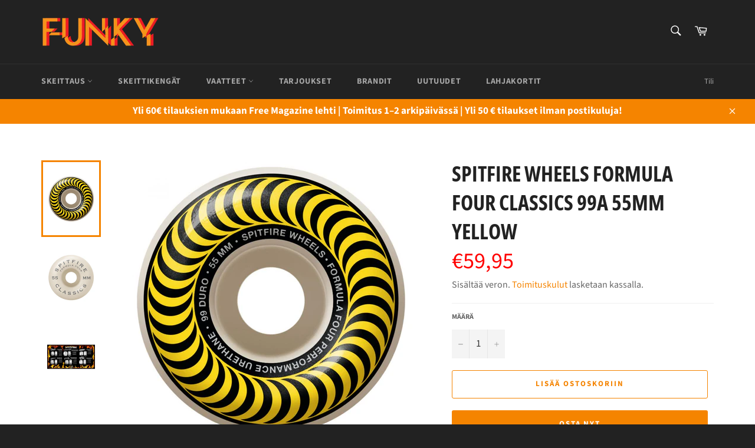

--- FILE ---
content_type: text/html; charset=utf-8
request_url: https://funky-sb.com/products/spitfire-wheels-formula-four-classics-99a-55mm-yellow
body_size: 23237
content:
<!doctype html>
<html class="no-js" lang="fi">
<head>

  <!-- Global site tag (gtag.js) - Google Analytics -->
<script async src="https://www.googletagmanager.com/gtag/js?id=G-RZH3SMQKMF"></script>
<script>
  window.dataLayer = window.dataLayer || [];
  function gtag(){dataLayer.push(arguments);}
  gtag('js', new Date());

  gtag('config', 'G-RZH3SMQKMF');
</script>
    <!-- Global site tag (gtag.js) - Google Analytics -->
  <script type="text/javascript">
    (function(c,l,a,r,i,t,y){
        c[a]=c[a]||function(){(c[a].q=c[a].q||[]).push(arguments)};
        t=l.createElement(r);t.async=1;t.src="https://www.clarity.ms/tag/"+i;
        y=l.getElementsByTagName(r)[0];y.parentNode.insertBefore(t,y);
    })(window, document, "clarity", "script", "ozwjo6fi51");
</script>
  <meta charset="utf-8">
  <meta http-equiv="X-UA-Compatible" content="IE=edge,chrome=1">
  <meta name="viewport" content="width=device-width,initial-scale=1">
  <meta name="theme-color" content="#222222">

  
    <link rel="shortcut icon" href="//funky-sb.com/cdn/shop/files/logo_32x32.png?v=1647254759" type="image/png">
  

  <link rel="canonical" href="https://funky-sb.com/products/spitfire-wheels-formula-four-classics-99a-55mm-yellow">
  <title>
  Spitfire Wheels Formula Four Classics 99a 55MM Yellow &ndash; Funky SB
  </title>


  <meta name="description" content="Spitfire Wheels Formula Four Classics 99a 55MM Yellow *SPITFIRE GENERAL WARNING* Spitfire is the World&#39;s #1 urethane for a reason... Performance. Only the most advanced formulas and compounds are used for all wheels. We achieve the highest levels in tolerance and true speed. Often imitated and never duplicated. Spitfir">



  <!-- /snippets/social-meta-tags.liquid -->




<meta property="og:site_name" content="Funky SB">
<meta property="og:url" content="https://funky-sb.com/products/spitfire-wheels-formula-four-classics-99a-55mm-yellow">
<meta property="og:title" content="Spitfire Wheels Formula Four Classics 99a 55MM Yellow">
<meta property="og:type" content="product">
<meta property="og:description" content="Spitfire Wheels Formula Four Classics 99a 55MM Yellow *SPITFIRE GENERAL WARNING* Spitfire is the World&#39;s #1 urethane for a reason... Performance. Only the most advanced formulas and compounds are used for all wheels. We achieve the highest levels in tolerance and true speed. Often imitated and never duplicated. Spitfir">

  <meta property="og:price:amount" content="59,95">
  <meta property="og:price:currency" content="EUR">

<meta property="og:image" content="http://funky-sb.com/cdn/shop/products/SPI-SKW-9076_1200x1200.jpg?v=1676814082"><meta property="og:image" content="http://funky-sb.com/cdn/shop/products/SPI-SKW-9076_1_1200x1200.jpg?v=1676814089"><meta property="og:image" content="http://funky-sb.com/cdn/shop/products/SPI-SKW_SIZES_8e56c0ac-0c2d-4b20-be7c-e2658a59d60a_1200x1200.jpg?v=1676814095">
<meta property="og:image:secure_url" content="https://funky-sb.com/cdn/shop/products/SPI-SKW-9076_1200x1200.jpg?v=1676814082"><meta property="og:image:secure_url" content="https://funky-sb.com/cdn/shop/products/SPI-SKW-9076_1_1200x1200.jpg?v=1676814089"><meta property="og:image:secure_url" content="https://funky-sb.com/cdn/shop/products/SPI-SKW_SIZES_8e56c0ac-0c2d-4b20-be7c-e2658a59d60a_1200x1200.jpg?v=1676814095">


<meta name="twitter:card" content="summary_large_image">
<meta name="twitter:title" content="Spitfire Wheels Formula Four Classics 99a 55MM Yellow">
<meta name="twitter:description" content="Spitfire Wheels Formula Four Classics 99a 55MM Yellow *SPITFIRE GENERAL WARNING* Spitfire is the World&#39;s #1 urethane for a reason... Performance. Only the most advanced formulas and compounds are used for all wheels. We achieve the highest levels in tolerance and true speed. Often imitated and never duplicated. Spitfir">


  <link rel="preload" href="//funky-sb.com/cdn/shop/t/4/assets/theme.scss.css?v=23872595266910826081762115475" as="style" onload="this.onload=null;this.rel='stylesheet'">
  <style data-shopify>
  :root {
    --color-body-text: #666;
    --color-body: #ffffff;
  }
</style>


  <script>
    document.documentElement.className = document.documentElement.className.replace('no-js', 'js');
  </script>

  <link href="//funky-sb.com/cdn/shop/t/4/assets/theme.scss.css?v=23872595266910826081762115475" rel="stylesheet" type="text/css" media="all" />

  <script>
    window.theme = window.theme || {};

    theme.strings = {
      stockAvailable: "1 saatavilla",
      addToCart: "Lisää ostoskoriin",
      soldOut: "Loppuunmyyty",
      unavailable: "Ei käytettävissä",
      noStockAvailable: "Tuotetta ei voitu lisätä ostoskoriin, koska sitä ei ole tarpeeksi varastossa.",
      willNotShipUntil: "Lähetetään aikaisintaan [date]",
      willBeInStockAfter: "Tulee varastoon [date] jälkeen",
      totalCartDiscount: "Säästät [savings]",
      addressError: "Virhe etsittäessä tätä osoitetta",
      addressNoResults: "Tälle osoitteelle ei löytynyt tuloksia",
      addressQueryLimit: "Olet ylittänyt Google API: n käyttörajan. Harkitse päivitystä \u003ca href=\"https:\/\/developers.google.com\/maps\/premium\/usage-limits\"\u003ePremium-sopimukseen\u003c\/a\u003e.",
      authError: "Google Mapsin API-avaimen tunnistamisessa oli ongelma.",
      slideNumber: "Dia [slide_number], nykyinen"
    };</script>

  <script src="//funky-sb.com/cdn/shop/t/4/assets/lazysizes.min.js?v=56045284683979784691653368084" async="async"></script>

  

  <script src="//funky-sb.com/cdn/shop/t/4/assets/vendor.js?v=59352919779726365461653368086" defer="defer"></script>

  
    <script>
      window.theme = window.theme || {};
      theme.moneyFormat = "€{{amount_with_comma_separator}}";
    </script>
  

  <script src="//funky-sb.com/cdn/shop/t/4/assets/theme.js?v=94699563088018864251734465869" defer="defer"></script>

  <script>window.performance && window.performance.mark && window.performance.mark('shopify.content_for_header.start');</script><meta name="google-site-verification" content="d4cQXkshtvqetAndQjLB9ur_vdD-RevzvLh9ZqToSGo">
<meta id="shopify-digital-wallet" name="shopify-digital-wallet" content="/63111495908/digital_wallets/dialog">
<meta name="shopify-checkout-api-token" content="829571dc00537284fe54a706f382bc69">
<meta id="in-context-paypal-metadata" data-shop-id="63111495908" data-venmo-supported="false" data-environment="production" data-locale="en_US" data-paypal-v4="true" data-currency="EUR">
<link rel="alternate" type="application/json+oembed" href="https://funky-sb.com/products/spitfire-wheels-formula-four-classics-99a-55mm-yellow.oembed">
<script async="async" src="/checkouts/internal/preloads.js?locale=fi-FI"></script>
<script id="shopify-features" type="application/json">{"accessToken":"829571dc00537284fe54a706f382bc69","betas":["rich-media-storefront-analytics"],"domain":"funky-sb.com","predictiveSearch":true,"shopId":63111495908,"locale":"fi"}</script>
<script>var Shopify = Shopify || {};
Shopify.shop = "funky-sb.myshopify.com";
Shopify.locale = "fi";
Shopify.currency = {"active":"EUR","rate":"1.0"};
Shopify.country = "FI";
Shopify.theme = {"name":"Venture GA4 Implementation","id":132870242532,"schema_name":"Venture","schema_version":"12.6.1","theme_store_id":775,"role":"main"};
Shopify.theme.handle = "null";
Shopify.theme.style = {"id":null,"handle":null};
Shopify.cdnHost = "funky-sb.com/cdn";
Shopify.routes = Shopify.routes || {};
Shopify.routes.root = "/";</script>
<script type="module">!function(o){(o.Shopify=o.Shopify||{}).modules=!0}(window);</script>
<script>!function(o){function n(){var o=[];function n(){o.push(Array.prototype.slice.apply(arguments))}return n.q=o,n}var t=o.Shopify=o.Shopify||{};t.loadFeatures=n(),t.autoloadFeatures=n()}(window);</script>
<script id="shop-js-analytics" type="application/json">{"pageType":"product"}</script>
<script defer="defer" async type="module" src="//funky-sb.com/cdn/shopifycloud/shop-js/modules/v2/client.init-shop-cart-sync_j08UDGKa.fi.esm.js"></script>
<script defer="defer" async type="module" src="//funky-sb.com/cdn/shopifycloud/shop-js/modules/v2/chunk.common_Bb-XDIxn.esm.js"></script>
<script defer="defer" async type="module" src="//funky-sb.com/cdn/shopifycloud/shop-js/modules/v2/chunk.modal_BRwMSUnb.esm.js"></script>
<script type="module">
  await import("//funky-sb.com/cdn/shopifycloud/shop-js/modules/v2/client.init-shop-cart-sync_j08UDGKa.fi.esm.js");
await import("//funky-sb.com/cdn/shopifycloud/shop-js/modules/v2/chunk.common_Bb-XDIxn.esm.js");
await import("//funky-sb.com/cdn/shopifycloud/shop-js/modules/v2/chunk.modal_BRwMSUnb.esm.js");

  window.Shopify.SignInWithShop?.initShopCartSync?.({"fedCMEnabled":true,"windoidEnabled":true});

</script>
<script id="__st">var __st={"a":63111495908,"offset":7200,"reqid":"5c524859-0dd7-4c73-af11-418228d49d96-1769746850","pageurl":"funky-sb.com\/products\/spitfire-wheels-formula-four-classics-99a-55mm-yellow","u":"9a2538c34d23","p":"product","rtyp":"product","rid":7940524933348};</script>
<script>window.ShopifyPaypalV4VisibilityTracking = true;</script>
<script id="captcha-bootstrap">!function(){'use strict';const t='contact',e='account',n='new_comment',o=[[t,t],['blogs',n],['comments',n],[t,'customer']],c=[[e,'customer_login'],[e,'guest_login'],[e,'recover_customer_password'],[e,'create_customer']],r=t=>t.map((([t,e])=>`form[action*='/${t}']:not([data-nocaptcha='true']) input[name='form_type'][value='${e}']`)).join(','),a=t=>()=>t?[...document.querySelectorAll(t)].map((t=>t.form)):[];function s(){const t=[...o],e=r(t);return a(e)}const i='password',u='form_key',d=['recaptcha-v3-token','g-recaptcha-response','h-captcha-response',i],f=()=>{try{return window.sessionStorage}catch{return}},m='__shopify_v',_=t=>t.elements[u];function p(t,e,n=!1){try{const o=window.sessionStorage,c=JSON.parse(o.getItem(e)),{data:r}=function(t){const{data:e,action:n}=t;return t[m]||n?{data:e,action:n}:{data:t,action:n}}(c);for(const[e,n]of Object.entries(r))t.elements[e]&&(t.elements[e].value=n);n&&o.removeItem(e)}catch(o){console.error('form repopulation failed',{error:o})}}const l='form_type',E='cptcha';function T(t){t.dataset[E]=!0}const w=window,h=w.document,L='Shopify',v='ce_forms',y='captcha';let A=!1;((t,e)=>{const n=(g='f06e6c50-85a8-45c8-87d0-21a2b65856fe',I='https://cdn.shopify.com/shopifycloud/storefront-forms-hcaptcha/ce_storefront_forms_captcha_hcaptcha.v1.5.2.iife.js',D={infoText:'hCaptchan suojaama',privacyText:'Tietosuoja',termsText:'Ehdot'},(t,e,n)=>{const o=w[L][v],c=o.bindForm;if(c)return c(t,g,e,D).then(n);var r;o.q.push([[t,g,e,D],n]),r=I,A||(h.body.append(Object.assign(h.createElement('script'),{id:'captcha-provider',async:!0,src:r})),A=!0)});var g,I,D;w[L]=w[L]||{},w[L][v]=w[L][v]||{},w[L][v].q=[],w[L][y]=w[L][y]||{},w[L][y].protect=function(t,e){n(t,void 0,e),T(t)},Object.freeze(w[L][y]),function(t,e,n,w,h,L){const[v,y,A,g]=function(t,e,n){const i=e?o:[],u=t?c:[],d=[...i,...u],f=r(d),m=r(i),_=r(d.filter((([t,e])=>n.includes(e))));return[a(f),a(m),a(_),s()]}(w,h,L),I=t=>{const e=t.target;return e instanceof HTMLFormElement?e:e&&e.form},D=t=>v().includes(t);t.addEventListener('submit',(t=>{const e=I(t);if(!e)return;const n=D(e)&&!e.dataset.hcaptchaBound&&!e.dataset.recaptchaBound,o=_(e),c=g().includes(e)&&(!o||!o.value);(n||c)&&t.preventDefault(),c&&!n&&(function(t){try{if(!f())return;!function(t){const e=f();if(!e)return;const n=_(t);if(!n)return;const o=n.value;o&&e.removeItem(o)}(t);const e=Array.from(Array(32),(()=>Math.random().toString(36)[2])).join('');!function(t,e){_(t)||t.append(Object.assign(document.createElement('input'),{type:'hidden',name:u})),t.elements[u].value=e}(t,e),function(t,e){const n=f();if(!n)return;const o=[...t.querySelectorAll(`input[type='${i}']`)].map((({name:t})=>t)),c=[...d,...o],r={};for(const[a,s]of new FormData(t).entries())c.includes(a)||(r[a]=s);n.setItem(e,JSON.stringify({[m]:1,action:t.action,data:r}))}(t,e)}catch(e){console.error('failed to persist form',e)}}(e),e.submit())}));const S=(t,e)=>{t&&!t.dataset[E]&&(n(t,e.some((e=>e===t))),T(t))};for(const o of['focusin','change'])t.addEventListener(o,(t=>{const e=I(t);D(e)&&S(e,y())}));const B=e.get('form_key'),M=e.get(l),P=B&&M;t.addEventListener('DOMContentLoaded',(()=>{const t=y();if(P)for(const e of t)e.elements[l].value===M&&p(e,B);[...new Set([...A(),...v().filter((t=>'true'===t.dataset.shopifyCaptcha))])].forEach((e=>S(e,t)))}))}(h,new URLSearchParams(w.location.search),n,t,e,['guest_login'])})(!0,!0)}();</script>
<script integrity="sha256-4kQ18oKyAcykRKYeNunJcIwy7WH5gtpwJnB7kiuLZ1E=" data-source-attribution="shopify.loadfeatures" defer="defer" src="//funky-sb.com/cdn/shopifycloud/storefront/assets/storefront/load_feature-a0a9edcb.js" crossorigin="anonymous"></script>
<script data-source-attribution="shopify.dynamic_checkout.dynamic.init">var Shopify=Shopify||{};Shopify.PaymentButton=Shopify.PaymentButton||{isStorefrontPortableWallets:!0,init:function(){window.Shopify.PaymentButton.init=function(){};var t=document.createElement("script");t.src="https://funky-sb.com/cdn/shopifycloud/portable-wallets/latest/portable-wallets.fi.js",t.type="module",document.head.appendChild(t)}};
</script>
<script data-source-attribution="shopify.dynamic_checkout.buyer_consent">
  function portableWalletsHideBuyerConsent(e){var t=document.getElementById("shopify-buyer-consent"),n=document.getElementById("shopify-subscription-policy-button");t&&n&&(t.classList.add("hidden"),t.setAttribute("aria-hidden","true"),n.removeEventListener("click",e))}function portableWalletsShowBuyerConsent(e){var t=document.getElementById("shopify-buyer-consent"),n=document.getElementById("shopify-subscription-policy-button");t&&n&&(t.classList.remove("hidden"),t.removeAttribute("aria-hidden"),n.addEventListener("click",e))}window.Shopify?.PaymentButton&&(window.Shopify.PaymentButton.hideBuyerConsent=portableWalletsHideBuyerConsent,window.Shopify.PaymentButton.showBuyerConsent=portableWalletsShowBuyerConsent);
</script>
<script>
  function portableWalletsCleanup(e){e&&e.src&&console.error("Failed to load portable wallets script "+e.src);var t=document.querySelectorAll("shopify-accelerated-checkout .shopify-payment-button__skeleton, shopify-accelerated-checkout-cart .wallet-cart-button__skeleton"),e=document.getElementById("shopify-buyer-consent");for(let e=0;e<t.length;e++)t[e].remove();e&&e.remove()}function portableWalletsNotLoadedAsModule(e){e instanceof ErrorEvent&&"string"==typeof e.message&&e.message.includes("import.meta")&&"string"==typeof e.filename&&e.filename.includes("portable-wallets")&&(window.removeEventListener("error",portableWalletsNotLoadedAsModule),window.Shopify.PaymentButton.failedToLoad=e,"loading"===document.readyState?document.addEventListener("DOMContentLoaded",window.Shopify.PaymentButton.init):window.Shopify.PaymentButton.init())}window.addEventListener("error",portableWalletsNotLoadedAsModule);
</script>

<script type="module" src="https://funky-sb.com/cdn/shopifycloud/portable-wallets/latest/portable-wallets.fi.js" onError="portableWalletsCleanup(this)" crossorigin="anonymous"></script>
<script nomodule>
  document.addEventListener("DOMContentLoaded", portableWalletsCleanup);
</script>

<script id='scb4127' type='text/javascript' async='' src='https://funky-sb.com/cdn/shopifycloud/privacy-banner/storefront-banner.js'></script><link id="shopify-accelerated-checkout-styles" rel="stylesheet" media="screen" href="https://funky-sb.com/cdn/shopifycloud/portable-wallets/latest/accelerated-checkout-backwards-compat.css" crossorigin="anonymous">
<style id="shopify-accelerated-checkout-cart">
        #shopify-buyer-consent {
  margin-top: 1em;
  display: inline-block;
  width: 100%;
}

#shopify-buyer-consent.hidden {
  display: none;
}

#shopify-subscription-policy-button {
  background: none;
  border: none;
  padding: 0;
  text-decoration: underline;
  font-size: inherit;
  cursor: pointer;
}

#shopify-subscription-policy-button::before {
  box-shadow: none;
}

      </style>

<script>window.performance && window.performance.mark && window.performance.mark('shopify.content_for_header.end');</script>

<script src="https://analytics.ahrefs.com/analytics.js" data-key="WYLemY9usUkxnB+UtHNPww" defer="true"></script>  
<link href="https://monorail-edge.shopifysvc.com" rel="dns-prefetch">
<script>(function(){if ("sendBeacon" in navigator && "performance" in window) {try {var session_token_from_headers = performance.getEntriesByType('navigation')[0].serverTiming.find(x => x.name == '_s').description;} catch {var session_token_from_headers = undefined;}var session_cookie_matches = document.cookie.match(/_shopify_s=([^;]*)/);var session_token_from_cookie = session_cookie_matches && session_cookie_matches.length === 2 ? session_cookie_matches[1] : "";var session_token = session_token_from_headers || session_token_from_cookie || "";function handle_abandonment_event(e) {var entries = performance.getEntries().filter(function(entry) {return /monorail-edge.shopifysvc.com/.test(entry.name);});if (!window.abandonment_tracked && entries.length === 0) {window.abandonment_tracked = true;var currentMs = Date.now();var navigation_start = performance.timing.navigationStart;var payload = {shop_id: 63111495908,url: window.location.href,navigation_start,duration: currentMs - navigation_start,session_token,page_type: "product"};window.navigator.sendBeacon("https://monorail-edge.shopifysvc.com/v1/produce", JSON.stringify({schema_id: "online_store_buyer_site_abandonment/1.1",payload: payload,metadata: {event_created_at_ms: currentMs,event_sent_at_ms: currentMs}}));}}window.addEventListener('pagehide', handle_abandonment_event);}}());</script>
<script id="web-pixels-manager-setup">(function e(e,d,r,n,o){if(void 0===o&&(o={}),!Boolean(null===(a=null===(i=window.Shopify)||void 0===i?void 0:i.analytics)||void 0===a?void 0:a.replayQueue)){var i,a;window.Shopify=window.Shopify||{};var t=window.Shopify;t.analytics=t.analytics||{};var s=t.analytics;s.replayQueue=[],s.publish=function(e,d,r){return s.replayQueue.push([e,d,r]),!0};try{self.performance.mark("wpm:start")}catch(e){}var l=function(){var e={modern:/Edge?\/(1{2}[4-9]|1[2-9]\d|[2-9]\d{2}|\d{4,})\.\d+(\.\d+|)|Firefox\/(1{2}[4-9]|1[2-9]\d|[2-9]\d{2}|\d{4,})\.\d+(\.\d+|)|Chrom(ium|e)\/(9{2}|\d{3,})\.\d+(\.\d+|)|(Maci|X1{2}).+ Version\/(15\.\d+|(1[6-9]|[2-9]\d|\d{3,})\.\d+)([,.]\d+|)( \(\w+\)|)( Mobile\/\w+|) Safari\/|Chrome.+OPR\/(9{2}|\d{3,})\.\d+\.\d+|(CPU[ +]OS|iPhone[ +]OS|CPU[ +]iPhone|CPU IPhone OS|CPU iPad OS)[ +]+(15[._]\d+|(1[6-9]|[2-9]\d|\d{3,})[._]\d+)([._]\d+|)|Android:?[ /-](13[3-9]|1[4-9]\d|[2-9]\d{2}|\d{4,})(\.\d+|)(\.\d+|)|Android.+Firefox\/(13[5-9]|1[4-9]\d|[2-9]\d{2}|\d{4,})\.\d+(\.\d+|)|Android.+Chrom(ium|e)\/(13[3-9]|1[4-9]\d|[2-9]\d{2}|\d{4,})\.\d+(\.\d+|)|SamsungBrowser\/([2-9]\d|\d{3,})\.\d+/,legacy:/Edge?\/(1[6-9]|[2-9]\d|\d{3,})\.\d+(\.\d+|)|Firefox\/(5[4-9]|[6-9]\d|\d{3,})\.\d+(\.\d+|)|Chrom(ium|e)\/(5[1-9]|[6-9]\d|\d{3,})\.\d+(\.\d+|)([\d.]+$|.*Safari\/(?![\d.]+ Edge\/[\d.]+$))|(Maci|X1{2}).+ Version\/(10\.\d+|(1[1-9]|[2-9]\d|\d{3,})\.\d+)([,.]\d+|)( \(\w+\)|)( Mobile\/\w+|) Safari\/|Chrome.+OPR\/(3[89]|[4-9]\d|\d{3,})\.\d+\.\d+|(CPU[ +]OS|iPhone[ +]OS|CPU[ +]iPhone|CPU IPhone OS|CPU iPad OS)[ +]+(10[._]\d+|(1[1-9]|[2-9]\d|\d{3,})[._]\d+)([._]\d+|)|Android:?[ /-](13[3-9]|1[4-9]\d|[2-9]\d{2}|\d{4,})(\.\d+|)(\.\d+|)|Mobile Safari.+OPR\/([89]\d|\d{3,})\.\d+\.\d+|Android.+Firefox\/(13[5-9]|1[4-9]\d|[2-9]\d{2}|\d{4,})\.\d+(\.\d+|)|Android.+Chrom(ium|e)\/(13[3-9]|1[4-9]\d|[2-9]\d{2}|\d{4,})\.\d+(\.\d+|)|Android.+(UC? ?Browser|UCWEB|U3)[ /]?(15\.([5-9]|\d{2,})|(1[6-9]|[2-9]\d|\d{3,})\.\d+)\.\d+|SamsungBrowser\/(5\.\d+|([6-9]|\d{2,})\.\d+)|Android.+MQ{2}Browser\/(14(\.(9|\d{2,})|)|(1[5-9]|[2-9]\d|\d{3,})(\.\d+|))(\.\d+|)|K[Aa][Ii]OS\/(3\.\d+|([4-9]|\d{2,})\.\d+)(\.\d+|)/},d=e.modern,r=e.legacy,n=navigator.userAgent;return n.match(d)?"modern":n.match(r)?"legacy":"unknown"}(),u="modern"===l?"modern":"legacy",c=(null!=n?n:{modern:"",legacy:""})[u],f=function(e){return[e.baseUrl,"/wpm","/b",e.hashVersion,"modern"===e.buildTarget?"m":"l",".js"].join("")}({baseUrl:d,hashVersion:r,buildTarget:u}),m=function(e){var d=e.version,r=e.bundleTarget,n=e.surface,o=e.pageUrl,i=e.monorailEndpoint;return{emit:function(e){var a=e.status,t=e.errorMsg,s=(new Date).getTime(),l=JSON.stringify({metadata:{event_sent_at_ms:s},events:[{schema_id:"web_pixels_manager_load/3.1",payload:{version:d,bundle_target:r,page_url:o,status:a,surface:n,error_msg:t},metadata:{event_created_at_ms:s}}]});if(!i)return console&&console.warn&&console.warn("[Web Pixels Manager] No Monorail endpoint provided, skipping logging."),!1;try{return self.navigator.sendBeacon.bind(self.navigator)(i,l)}catch(e){}var u=new XMLHttpRequest;try{return u.open("POST",i,!0),u.setRequestHeader("Content-Type","text/plain"),u.send(l),!0}catch(e){return console&&console.warn&&console.warn("[Web Pixels Manager] Got an unhandled error while logging to Monorail."),!1}}}}({version:r,bundleTarget:l,surface:e.surface,pageUrl:self.location.href,monorailEndpoint:e.monorailEndpoint});try{o.browserTarget=l,function(e){var d=e.src,r=e.async,n=void 0===r||r,o=e.onload,i=e.onerror,a=e.sri,t=e.scriptDataAttributes,s=void 0===t?{}:t,l=document.createElement("script"),u=document.querySelector("head"),c=document.querySelector("body");if(l.async=n,l.src=d,a&&(l.integrity=a,l.crossOrigin="anonymous"),s)for(var f in s)if(Object.prototype.hasOwnProperty.call(s,f))try{l.dataset[f]=s[f]}catch(e){}if(o&&l.addEventListener("load",o),i&&l.addEventListener("error",i),u)u.appendChild(l);else{if(!c)throw new Error("Did not find a head or body element to append the script");c.appendChild(l)}}({src:f,async:!0,onload:function(){if(!function(){var e,d;return Boolean(null===(d=null===(e=window.Shopify)||void 0===e?void 0:e.analytics)||void 0===d?void 0:d.initialized)}()){var d=window.webPixelsManager.init(e)||void 0;if(d){var r=window.Shopify.analytics;r.replayQueue.forEach((function(e){var r=e[0],n=e[1],o=e[2];d.publishCustomEvent(r,n,o)})),r.replayQueue=[],r.publish=d.publishCustomEvent,r.visitor=d.visitor,r.initialized=!0}}},onerror:function(){return m.emit({status:"failed",errorMsg:"".concat(f," has failed to load")})},sri:function(e){var d=/^sha384-[A-Za-z0-9+/=]+$/;return"string"==typeof e&&d.test(e)}(c)?c:"",scriptDataAttributes:o}),m.emit({status:"loading"})}catch(e){m.emit({status:"failed",errorMsg:(null==e?void 0:e.message)||"Unknown error"})}}})({shopId: 63111495908,storefrontBaseUrl: "https://funky-sb.com",extensionsBaseUrl: "https://extensions.shopifycdn.com/cdn/shopifycloud/web-pixels-manager",monorailEndpoint: "https://monorail-edge.shopifysvc.com/unstable/produce_batch",surface: "storefront-renderer",enabledBetaFlags: ["2dca8a86"],webPixelsConfigList: [{"id":"893911370","configuration":"{\"config\":\"{\\\"pixel_id\\\":\\\"AW-11088507423\\\",\\\"target_country\\\":\\\"FI\\\",\\\"gtag_events\\\":[{\\\"type\\\":\\\"search\\\",\\\"action_label\\\":\\\"AW-11088507423\\\/vj4fCNHsk5EYEJ_ktKcp\\\"},{\\\"type\\\":\\\"begin_checkout\\\",\\\"action_label\\\":\\\"AW-11088507423\\\/-t7wCNfsk5EYEJ_ktKcp\\\"},{\\\"type\\\":\\\"view_item\\\",\\\"action_label\\\":[\\\"AW-11088507423\\\/EVuaCM7sk5EYEJ_ktKcp\\\",\\\"MC-PGVQM26JVC\\\"]},{\\\"type\\\":\\\"purchase\\\",\\\"action_label\\\":[\\\"AW-11088507423\\\/tEizCMjsk5EYEJ_ktKcp\\\",\\\"MC-PGVQM26JVC\\\"]},{\\\"type\\\":\\\"page_view\\\",\\\"action_label\\\":[\\\"AW-11088507423\\\/rcx0CMvsk5EYEJ_ktKcp\\\",\\\"MC-PGVQM26JVC\\\"]},{\\\"type\\\":\\\"add_payment_info\\\",\\\"action_label\\\":\\\"AW-11088507423\\\/4n0FCNrsk5EYEJ_ktKcp\\\"},{\\\"type\\\":\\\"add_to_cart\\\",\\\"action_label\\\":\\\"AW-11088507423\\\/4WceCNTsk5EYEJ_ktKcp\\\"}],\\\"enable_monitoring_mode\\\":false}\"}","eventPayloadVersion":"v1","runtimeContext":"OPEN","scriptVersion":"b2a88bafab3e21179ed38636efcd8a93","type":"APP","apiClientId":1780363,"privacyPurposes":[],"dataSharingAdjustments":{"protectedCustomerApprovalScopes":["read_customer_address","read_customer_email","read_customer_name","read_customer_personal_data","read_customer_phone"]}},{"id":"shopify-app-pixel","configuration":"{}","eventPayloadVersion":"v1","runtimeContext":"STRICT","scriptVersion":"0450","apiClientId":"shopify-pixel","type":"APP","privacyPurposes":["ANALYTICS","MARKETING"]},{"id":"shopify-custom-pixel","eventPayloadVersion":"v1","runtimeContext":"LAX","scriptVersion":"0450","apiClientId":"shopify-pixel","type":"CUSTOM","privacyPurposes":["ANALYTICS","MARKETING"]}],isMerchantRequest: false,initData: {"shop":{"name":"Funky SB","paymentSettings":{"currencyCode":"EUR"},"myshopifyDomain":"funky-sb.myshopify.com","countryCode":"FI","storefrontUrl":"https:\/\/funky-sb.com"},"customer":null,"cart":null,"checkout":null,"productVariants":[{"price":{"amount":59.95,"currencyCode":"EUR"},"product":{"title":"Spitfire Wheels Formula Four Classics 99a 55MM Yellow","vendor":"Spitfire","id":"7940524933348","untranslatedTitle":"Spitfire Wheels Formula Four Classics 99a 55MM Yellow","url":"\/products\/spitfire-wheels-formula-four-classics-99a-55mm-yellow","type":"Renkaat"},"id":"43805668147428","image":{"src":"\/\/funky-sb.com\/cdn\/shop\/products\/SPI-SKW-9076.jpg?v=1676814082"},"sku":"SPI-SKW-9076","title":"Default Title","untranslatedTitle":"Default Title"}],"purchasingCompany":null},},"https://funky-sb.com/cdn","1d2a099fw23dfb22ep557258f5m7a2edbae",{"modern":"","legacy":""},{"shopId":"63111495908","storefrontBaseUrl":"https:\/\/funky-sb.com","extensionBaseUrl":"https:\/\/extensions.shopifycdn.com\/cdn\/shopifycloud\/web-pixels-manager","surface":"storefront-renderer","enabledBetaFlags":"[\"2dca8a86\"]","isMerchantRequest":"false","hashVersion":"1d2a099fw23dfb22ep557258f5m7a2edbae","publish":"custom","events":"[[\"page_viewed\",{}],[\"product_viewed\",{\"productVariant\":{\"price\":{\"amount\":59.95,\"currencyCode\":\"EUR\"},\"product\":{\"title\":\"Spitfire Wheels Formula Four Classics 99a 55MM Yellow\",\"vendor\":\"Spitfire\",\"id\":\"7940524933348\",\"untranslatedTitle\":\"Spitfire Wheels Formula Four Classics 99a 55MM Yellow\",\"url\":\"\/products\/spitfire-wheels-formula-four-classics-99a-55mm-yellow\",\"type\":\"Renkaat\"},\"id\":\"43805668147428\",\"image\":{\"src\":\"\/\/funky-sb.com\/cdn\/shop\/products\/SPI-SKW-9076.jpg?v=1676814082\"},\"sku\":\"SPI-SKW-9076\",\"title\":\"Default Title\",\"untranslatedTitle\":\"Default Title\"}}]]"});</script><script>
  window.ShopifyAnalytics = window.ShopifyAnalytics || {};
  window.ShopifyAnalytics.meta = window.ShopifyAnalytics.meta || {};
  window.ShopifyAnalytics.meta.currency = 'EUR';
  var meta = {"product":{"id":7940524933348,"gid":"gid:\/\/shopify\/Product\/7940524933348","vendor":"Spitfire","type":"Renkaat","handle":"spitfire-wheels-formula-four-classics-99a-55mm-yellow","variants":[{"id":43805668147428,"price":5995,"name":"Spitfire Wheels Formula Four Classics 99a 55MM Yellow","public_title":null,"sku":"SPI-SKW-9076"}],"remote":false},"page":{"pageType":"product","resourceType":"product","resourceId":7940524933348,"requestId":"5c524859-0dd7-4c73-af11-418228d49d96-1769746850"}};
  for (var attr in meta) {
    window.ShopifyAnalytics.meta[attr] = meta[attr];
  }
</script>
<script class="analytics">
  (function () {
    var customDocumentWrite = function(content) {
      var jquery = null;

      if (window.jQuery) {
        jquery = window.jQuery;
      } else if (window.Checkout && window.Checkout.$) {
        jquery = window.Checkout.$;
      }

      if (jquery) {
        jquery('body').append(content);
      }
    };

    var hasLoggedConversion = function(token) {
      if (token) {
        return document.cookie.indexOf('loggedConversion=' + token) !== -1;
      }
      return false;
    }

    var setCookieIfConversion = function(token) {
      if (token) {
        var twoMonthsFromNow = new Date(Date.now());
        twoMonthsFromNow.setMonth(twoMonthsFromNow.getMonth() + 2);

        document.cookie = 'loggedConversion=' + token + '; expires=' + twoMonthsFromNow;
      }
    }

    var trekkie = window.ShopifyAnalytics.lib = window.trekkie = window.trekkie || [];
    if (trekkie.integrations) {
      return;
    }
    trekkie.methods = [
      'identify',
      'page',
      'ready',
      'track',
      'trackForm',
      'trackLink'
    ];
    trekkie.factory = function(method) {
      return function() {
        var args = Array.prototype.slice.call(arguments);
        args.unshift(method);
        trekkie.push(args);
        return trekkie;
      };
    };
    for (var i = 0; i < trekkie.methods.length; i++) {
      var key = trekkie.methods[i];
      trekkie[key] = trekkie.factory(key);
    }
    trekkie.load = function(config) {
      trekkie.config = config || {};
      trekkie.config.initialDocumentCookie = document.cookie;
      var first = document.getElementsByTagName('script')[0];
      var script = document.createElement('script');
      script.type = 'text/javascript';
      script.onerror = function(e) {
        var scriptFallback = document.createElement('script');
        scriptFallback.type = 'text/javascript';
        scriptFallback.onerror = function(error) {
                var Monorail = {
      produce: function produce(monorailDomain, schemaId, payload) {
        var currentMs = new Date().getTime();
        var event = {
          schema_id: schemaId,
          payload: payload,
          metadata: {
            event_created_at_ms: currentMs,
            event_sent_at_ms: currentMs
          }
        };
        return Monorail.sendRequest("https://" + monorailDomain + "/v1/produce", JSON.stringify(event));
      },
      sendRequest: function sendRequest(endpointUrl, payload) {
        // Try the sendBeacon API
        if (window && window.navigator && typeof window.navigator.sendBeacon === 'function' && typeof window.Blob === 'function' && !Monorail.isIos12()) {
          var blobData = new window.Blob([payload], {
            type: 'text/plain'
          });

          if (window.navigator.sendBeacon(endpointUrl, blobData)) {
            return true;
          } // sendBeacon was not successful

        } // XHR beacon

        var xhr = new XMLHttpRequest();

        try {
          xhr.open('POST', endpointUrl);
          xhr.setRequestHeader('Content-Type', 'text/plain');
          xhr.send(payload);
        } catch (e) {
          console.log(e);
        }

        return false;
      },
      isIos12: function isIos12() {
        return window.navigator.userAgent.lastIndexOf('iPhone; CPU iPhone OS 12_') !== -1 || window.navigator.userAgent.lastIndexOf('iPad; CPU OS 12_') !== -1;
      }
    };
    Monorail.produce('monorail-edge.shopifysvc.com',
      'trekkie_storefront_load_errors/1.1',
      {shop_id: 63111495908,
      theme_id: 132870242532,
      app_name: "storefront",
      context_url: window.location.href,
      source_url: "//funky-sb.com/cdn/s/trekkie.storefront.c59ea00e0474b293ae6629561379568a2d7c4bba.min.js"});

        };
        scriptFallback.async = true;
        scriptFallback.src = '//funky-sb.com/cdn/s/trekkie.storefront.c59ea00e0474b293ae6629561379568a2d7c4bba.min.js';
        first.parentNode.insertBefore(scriptFallback, first);
      };
      script.async = true;
      script.src = '//funky-sb.com/cdn/s/trekkie.storefront.c59ea00e0474b293ae6629561379568a2d7c4bba.min.js';
      first.parentNode.insertBefore(script, first);
    };
    trekkie.load(
      {"Trekkie":{"appName":"storefront","development":false,"defaultAttributes":{"shopId":63111495908,"isMerchantRequest":null,"themeId":132870242532,"themeCityHash":"18277707539442778161","contentLanguage":"fi","currency":"EUR","eventMetadataId":"3de4b62e-f37b-46e7-bf23-0386e6dde59a"},"isServerSideCookieWritingEnabled":true,"monorailRegion":"shop_domain","enabledBetaFlags":["65f19447","b5387b81"]},"Session Attribution":{},"S2S":{"facebookCapiEnabled":false,"source":"trekkie-storefront-renderer","apiClientId":580111}}
    );

    var loaded = false;
    trekkie.ready(function() {
      if (loaded) return;
      loaded = true;

      window.ShopifyAnalytics.lib = window.trekkie;

      var originalDocumentWrite = document.write;
      document.write = customDocumentWrite;
      try { window.ShopifyAnalytics.merchantGoogleAnalytics.call(this); } catch(error) {};
      document.write = originalDocumentWrite;

      window.ShopifyAnalytics.lib.page(null,{"pageType":"product","resourceType":"product","resourceId":7940524933348,"requestId":"5c524859-0dd7-4c73-af11-418228d49d96-1769746850","shopifyEmitted":true});

      var match = window.location.pathname.match(/checkouts\/(.+)\/(thank_you|post_purchase)/)
      var token = match? match[1]: undefined;
      if (!hasLoggedConversion(token)) {
        setCookieIfConversion(token);
        window.ShopifyAnalytics.lib.track("Viewed Product",{"currency":"EUR","variantId":43805668147428,"productId":7940524933348,"productGid":"gid:\/\/shopify\/Product\/7940524933348","name":"Spitfire Wheels Formula Four Classics 99a 55MM Yellow","price":"59.95","sku":"SPI-SKW-9076","brand":"Spitfire","variant":null,"category":"Renkaat","nonInteraction":true,"remote":false},undefined,undefined,{"shopifyEmitted":true});
      window.ShopifyAnalytics.lib.track("monorail:\/\/trekkie_storefront_viewed_product\/1.1",{"currency":"EUR","variantId":43805668147428,"productId":7940524933348,"productGid":"gid:\/\/shopify\/Product\/7940524933348","name":"Spitfire Wheels Formula Four Classics 99a 55MM Yellow","price":"59.95","sku":"SPI-SKW-9076","brand":"Spitfire","variant":null,"category":"Renkaat","nonInteraction":true,"remote":false,"referer":"https:\/\/funky-sb.com\/products\/spitfire-wheels-formula-four-classics-99a-55mm-yellow"});
      }
    });


        var eventsListenerScript = document.createElement('script');
        eventsListenerScript.async = true;
        eventsListenerScript.src = "//funky-sb.com/cdn/shopifycloud/storefront/assets/shop_events_listener-3da45d37.js";
        document.getElementsByTagName('head')[0].appendChild(eventsListenerScript);

})();</script>
<script
  defer
  src="https://funky-sb.com/cdn/shopifycloud/perf-kit/shopify-perf-kit-3.1.0.min.js"
  data-application="storefront-renderer"
  data-shop-id="63111495908"
  data-render-region="gcp-us-east1"
  data-page-type="product"
  data-theme-instance-id="132870242532"
  data-theme-name="Venture"
  data-theme-version="12.6.1"
  data-monorail-region="shop_domain"
  data-resource-timing-sampling-rate="10"
  data-shs="true"
  data-shs-beacon="true"
  data-shs-export-with-fetch="true"
  data-shs-logs-sample-rate="1"
  data-shs-beacon-endpoint="https://funky-sb.com/api/collect"
></script>
</head>

<body class="template-product" >

  <a class="in-page-link visually-hidden skip-link" href="#MainContent">
    Ohita ja siirry sisältöön
  </a>

  <div id="shopify-section-header" class="shopify-section"><style>
.site-header__logo img {
  max-width: 200px;
}
</style>

<div id="NavDrawer" class="drawer drawer--left">
  <div class="drawer__inner">
    <form action="/search" method="get" class="drawer__search" role="search">
      <input type="search" name="q" placeholder="Hae" aria-label="Hae" class="drawer__search-input">

      <button type="submit" class="text-link drawer__search-submit">
        <svg aria-hidden="true" focusable="false" role="presentation" class="icon icon-search" viewBox="0 0 32 32"><path fill="#444" d="M21.839 18.771a10.012 10.012 0 0 0 1.57-5.39c0-5.548-4.493-10.048-10.034-10.048-5.548 0-10.041 4.499-10.041 10.048s4.493 10.048 10.034 10.048c2.012 0 3.886-.594 5.456-1.61l.455-.317 7.165 7.165 2.223-2.263-7.158-7.165.33-.468zM18.995 7.767c1.498 1.498 2.322 3.49 2.322 5.608s-.825 4.11-2.322 5.608c-1.498 1.498-3.49 2.322-5.608 2.322s-4.11-.825-5.608-2.322c-1.498-1.498-2.322-3.49-2.322-5.608s.825-4.11 2.322-5.608c1.498-1.498 3.49-2.322 5.608-2.322s4.11.825 5.608 2.322z"/></svg>
        <span class="icon__fallback-text">Hae</span>
      </button>
    </form>
    <ul class="drawer__nav">
      
        

        
          <li class="drawer__nav-item">
            <div class="drawer__nav-has-sublist">
              <a href="/collections/skeittaus"
                class="drawer__nav-link drawer__nav-link--top-level drawer__nav-link--split"
                id="DrawerLabel-skeittaus"
                
              >
                Skeittaus
              </a>
              <button type="button" aria-controls="DrawerLinklist-skeittaus" class="text-link drawer__nav-toggle-btn drawer__meganav-toggle" aria-label="Skeittaus Valikko" aria-expanded="false">
                <span class="drawer__nav-toggle--open">
                  <svg aria-hidden="true" focusable="false" role="presentation" class="icon icon-plus" viewBox="0 0 22 21"><path d="M12 11.5h9.5v-2H12V0h-2v9.5H.5v2H10V21h2v-9.5z" fill="#000" fill-rule="evenodd"/></svg>
                </span>
                <span class="drawer__nav-toggle--close">
                  <svg aria-hidden="true" focusable="false" role="presentation" class="icon icon--wide icon-minus" viewBox="0 0 22 3"><path fill="#000" d="M21.5.5v2H.5v-2z" fill-rule="evenodd"/></svg>
                </span>
              </button>
            </div>

            <div class="meganav meganav--drawer" id="DrawerLinklist-skeittaus" aria-labelledby="DrawerLabel-skeittaus" role="navigation">
              <ul class="meganav__nav">
                <div class="grid grid--no-gutters meganav__scroller meganav__scroller--has-list">
  <div class="grid__item meganav__list">
    
      <li class="drawer__nav-item">
        
          <a href="/collections/dekit" 
            class="drawer__nav-link meganav__link"
            
          >
            Dekit
          </a>
        
      </li>
    
      <li class="drawer__nav-item">
        
          <a href="/collections/gripit" 
            class="drawer__nav-link meganav__link"
            
          >
            Gripit
          </a>
        
      </li>
    
      <li class="drawer__nav-item">
        
          <a href="/collections/trukit" 
            class="drawer__nav-link meganav__link"
            
          >
            Trukit
          </a>
        
      </li>
    
      <li class="drawer__nav-item">
        
          <a href="/collections/renkaat" 
            class="drawer__nav-link meganav__link"
            
          >
            Renkaat
          </a>
        
      </li>
    
      <li class="drawer__nav-item">
        
          <a href="/collections/laakerit" 
            class="drawer__nav-link meganav__link"
            
          >
            Laakerit
          </a>
        
      </li>
    
      <li class="drawer__nav-item">
        
          <a href="/collections/suojat" 
            class="drawer__nav-link meganav__link"
            
          >
            Suojat
          </a>
        
      </li>
    
      <li class="drawer__nav-item">
        
          <a href="/collections/oheistuotteet" 
            class="drawer__nav-link meganav__link"
            
          >
            Oheistuotteet
          </a>
        
      </li>
    
      <li class="drawer__nav-item">
        
          <a href="/collections/tarrat" 
            class="drawer__nav-link meganav__link"
            
          >
            Tarrat
          </a>
        
      </li>
    
      <li class="drawer__nav-item">
        
          <a href="/collections/snowskate" 
            class="drawer__nav-link meganav__link"
            
          >
            Snowskate
          </a>
        
      </li>
    
  </div>
</div>

              </ul>
            </div>
          </li>
        
      
        

        
          <li class="drawer__nav-item">
            <a href="/collections/kengat"
              class="drawer__nav-link drawer__nav-link--top-level"
              
            >
              Skeittikengät
            </a>
          </li>
        
      
        

        
          <li class="drawer__nav-item">
            <div class="drawer__nav-has-sublist">
              <a href="/collections/vaatteet"
                class="drawer__nav-link drawer__nav-link--top-level drawer__nav-link--split"
                id="DrawerLabel-vaatteet"
                
              >
                Vaatteet
              </a>
              <button type="button" aria-controls="DrawerLinklist-vaatteet" class="text-link drawer__nav-toggle-btn drawer__meganav-toggle" aria-label="Vaatteet Valikko" aria-expanded="false">
                <span class="drawer__nav-toggle--open">
                  <svg aria-hidden="true" focusable="false" role="presentation" class="icon icon-plus" viewBox="0 0 22 21"><path d="M12 11.5h9.5v-2H12V0h-2v9.5H.5v2H10V21h2v-9.5z" fill="#000" fill-rule="evenodd"/></svg>
                </span>
                <span class="drawer__nav-toggle--close">
                  <svg aria-hidden="true" focusable="false" role="presentation" class="icon icon--wide icon-minus" viewBox="0 0 22 3"><path fill="#000" d="M21.5.5v2H.5v-2z" fill-rule="evenodd"/></svg>
                </span>
              </button>
            </div>

            <div class="meganav meganav--drawer" id="DrawerLinklist-vaatteet" aria-labelledby="DrawerLabel-vaatteet" role="navigation">
              <ul class="meganav__nav">
                <div class="grid grid--no-gutters meganav__scroller meganav__scroller--has-list">
  <div class="grid__item meganav__list">
    
      <li class="drawer__nav-item">
        
          <a href="/collections/t-paidat" 
            class="drawer__nav-link meganav__link"
            
          >
            T-paidat
          </a>
        
      </li>
    
      <li class="drawer__nav-item">
        
          <a href="/collections/colleget" 
            class="drawer__nav-link meganav__link"
            
          >
            Colleget
          </a>
        
      </li>
    
      <li class="drawer__nav-item">
        
          <a href="/collections/hupparit" 
            class="drawer__nav-link meganav__link"
            
          >
            Hupparit
          </a>
        
      </li>
    
      <li class="drawer__nav-item">
        
          <a href="/collections/paahineet" 
            class="drawer__nav-link meganav__link"
            
          >
            Päähineet
          </a>
        
      </li>
    
      <li class="drawer__nav-item">
        
          <a href="/collections/housut" 
            class="drawer__nav-link meganav__link"
            
          >
            Housut
          </a>
        
      </li>
    
      <li class="drawer__nav-item">
        
          <a href="/collections/sukat" 
            class="drawer__nav-link meganav__link"
            
          >
            Sukat
          </a>
        
      </li>
    
      <li class="drawer__nav-item">
        
          <a href="/collections/muut" 
            class="drawer__nav-link meganav__link"
            
          >
            Muut
          </a>
        
      </li>
    
      <li class="drawer__nav-item">
        
          <a href="/collections/lapset" 
            class="drawer__nav-link meganav__link"
            
          >
            Lapset
          </a>
        
      </li>
    
  </div>
</div>

              </ul>
            </div>
          </li>
        
      
        

        
          <li class="drawer__nav-item">
            <a href="/collections/tarjoukset"
              class="drawer__nav-link drawer__nav-link--top-level"
              
            >
              Tarjoukset
            </a>
          </li>
        
      
        

        
          <li class="drawer__nav-item">
            <a href="/collections/vendors"
              class="drawer__nav-link drawer__nav-link--top-level"
              
            >
              Brandit
            </a>
          </li>
        
      
        

        
          <li class="drawer__nav-item">
            <a href="/collections/uutuudet"
              class="drawer__nav-link drawer__nav-link--top-level"
              
            >
              Uutuudet
            </a>
          </li>
        
      
        

        
          <li class="drawer__nav-item">
            <a href="/products/lahjakortti"
              class="drawer__nav-link drawer__nav-link--top-level"
              
            >
              Lahjakortit
            </a>
          </li>
        
      

      
        
          <li class="drawer__nav-item">
            <a href="/account/login" class="drawer__nav-link drawer__nav-link--top-level">
              Tili
            </a>
          </li>
        
      
    </ul>
  </div>
</div>

<header class="site-header page-element is-moved-by-drawer" role="banner" data-section-id="header" data-section-type="header">
  <div class="site-header__upper page-width">
    <div class="grid grid--table">
      <div class="grid__item small--one-quarter medium-up--hide">
        <button type="button" class="text-link site-header__link js-drawer-open-left">
          <span class="site-header__menu-toggle--open">
            <svg aria-hidden="true" focusable="false" role="presentation" class="icon icon-hamburger" viewBox="0 0 32 32"><path fill="#444" d="M4.889 14.958h22.222v2.222H4.889v-2.222zM4.889 8.292h22.222v2.222H4.889V8.292zM4.889 21.625h22.222v2.222H4.889v-2.222z"/></svg>
          </span>
          <span class="site-header__menu-toggle--close">
            <svg aria-hidden="true" focusable="false" role="presentation" class="icon icon-close" viewBox="0 0 32 32"><path fill="#444" d="M25.313 8.55l-1.862-1.862-7.45 7.45-7.45-7.45L6.689 8.55l7.45 7.45-7.45 7.45 1.862 1.862 7.45-7.45 7.45 7.45 1.862-1.862-7.45-7.45z"/></svg>
          </span>
          <span class="icon__fallback-text">Sivuston navigointi</span>
        </button>
      </div>
      <div class="grid__item small--one-half medium-up--two-thirds small--text-center">
        
          <div class="site-header__logo h1" itemscope itemtype="http://schema.org/Organization">
        
          
            
            <a href="/" itemprop="url" class="site-header__logo-link">
              <img src="//funky-sb.com/cdn/shop/files/logo_ad4c6666-cb3c-478f-a58c-4012b1f680af_200x.png?v=1669199166"
                   srcset="//funky-sb.com/cdn/shop/files/logo_ad4c6666-cb3c-478f-a58c-4012b1f680af_200x.png?v=1669199166 1x, //funky-sb.com/cdn/shop/files/logo_ad4c6666-cb3c-478f-a58c-4012b1f680af_200x@2x.png?v=1669199166 2x"
                   alt="Funky SB"
                   itemprop="logo">
            </a>
          
        
          </div>
        
      </div>

      <div class="grid__item small--one-quarter medium-up--one-third text-right">
        <div id="SiteNavSearchCart" class="site-header__search-cart-wrapper">
          <form action="/search" method="get" class="site-header__search small--hide" role="search">
            
              <label for="SiteNavSearch" class="visually-hidden">Hae</label>
              <input type="search" name="q" id="SiteNavSearch" placeholder="Hae" aria-label="Hae" class="site-header__search-input">

            <button type="submit" class="text-link site-header__link site-header__search-submit">
              <svg aria-hidden="true" focusable="false" role="presentation" class="icon icon-search" viewBox="0 0 32 32"><path fill="#444" d="M21.839 18.771a10.012 10.012 0 0 0 1.57-5.39c0-5.548-4.493-10.048-10.034-10.048-5.548 0-10.041 4.499-10.041 10.048s4.493 10.048 10.034 10.048c2.012 0 3.886-.594 5.456-1.61l.455-.317 7.165 7.165 2.223-2.263-7.158-7.165.33-.468zM18.995 7.767c1.498 1.498 2.322 3.49 2.322 5.608s-.825 4.11-2.322 5.608c-1.498 1.498-3.49 2.322-5.608 2.322s-4.11-.825-5.608-2.322c-1.498-1.498-2.322-3.49-2.322-5.608s.825-4.11 2.322-5.608c1.498-1.498 3.49-2.322 5.608-2.322s4.11.825 5.608 2.322z"/></svg>
              <span class="icon__fallback-text">Hae</span>
            </button>
          </form>

          <a href="/cart" class="site-header__link site-header__cart">
            <svg aria-hidden="true" focusable="false" role="presentation" class="icon icon-cart" viewBox="0 0 31 32"><path d="M14.568 25.629c-1.222 0-2.111.889-2.111 2.111 0 1.111 1 2.111 2.111 2.111 1.222 0 2.111-.889 2.111-2.111s-.889-2.111-2.111-2.111zm10.22 0c-1.222 0-2.111.889-2.111 2.111 0 1.111 1 2.111 2.111 2.111 1.222 0 2.111-.889 2.111-2.111s-.889-2.111-2.111-2.111zm2.555-3.777H12.457L7.347 7.078c-.222-.333-.555-.667-1-.667H1.792c-.667 0-1.111.444-1.111 1s.444 1 1.111 1h3.777l5.11 14.885c.111.444.555.666 1 .666h15.663c.555 0 1.111-.444 1.111-1 0-.666-.555-1.111-1.111-1.111zm2.333-11.442l-18.44-1.555h-.111c-.555 0-.777.333-.667.889l3.222 9.22c.222.555.889 1 1.444 1h13.441c.555 0 1.111-.444 1.222-1l.778-7.443c.111-.555-.333-1.111-.889-1.111zm-2 7.443H15.568l-2.333-6.776 15.108 1.222-.666 5.554z"/></svg>
            <span class="icon__fallback-text">Ostoskori</span>
            <span class="site-header__cart-indicator hide"></span>
          </a>
        </div>
      </div>
    </div>
  </div>

  <div id="StickNavWrapper">
    <div id="StickyBar" class="sticky">
      <nav class="nav-bar small--hide" role="navigation" id="StickyNav">
        <div class="page-width">
          <div class="grid grid--table">
            <div class="grid__item four-fifths" id="SiteNavParent">
              <button type="button" class="hide text-link site-nav__link site-nav__link--compressed js-drawer-open-left" id="SiteNavCompressed">
                <svg aria-hidden="true" focusable="false" role="presentation" class="icon icon-hamburger" viewBox="0 0 32 32"><path fill="#444" d="M4.889 14.958h22.222v2.222H4.889v-2.222zM4.889 8.292h22.222v2.222H4.889V8.292zM4.889 21.625h22.222v2.222H4.889v-2.222z"/></svg>
                <span class="site-nav__link-menu-label">Valikko</span>
                <span class="icon__fallback-text">Sivuston navigointi</span>
              </button>
              <ul class="site-nav list--inline" id="SiteNav">
                
                  

                  
                  
                  
                  

                  

                  
                  

                  
                    <li class="site-nav__item" aria-haspopup="true">
                      <a href="/collections/skeittaus" class="site-nav__link site-nav__link-toggle" id="SiteNavLabel-skeittaus" aria-controls="SiteNavLinklist-skeittaus" aria-expanded="false">
                        Skeittaus
                        <svg aria-hidden="true" focusable="false" role="presentation" class="icon icon-arrow-down" viewBox="0 0 32 32"><path fill="#444" d="M26.984 8.5l1.516 1.617L16 23.5 3.5 10.117 5.008 8.5 16 20.258z"/></svg>
                      </a>

                      <div class="site-nav__dropdown meganav site-nav__dropdown--second-level" id="SiteNavLinklist-skeittaus" aria-labelledby="SiteNavLabel-skeittaus" role="navigation">
                        <ul class="meganav__nav meganav__nav--collection page-width">
                          























<div class="grid grid--no-gutters meganav__scroller--has-list meganav__list--multiple-columns">
  <div class="grid__item meganav__list one-fifth">

    
      <h5 class="h1 meganav__title">Skeittaus</h5>
    

    
      <li>
        <a href="/collections/skeittaus" class="meganav__link">Kaikki</a>
      </li>
    

    
      
      

      

      <li class="site-nav__dropdown-container">
        
        
        
        

        
          <a href="/collections/dekit" class="meganav__link meganav__link--second-level">
            Dekit
          </a>
        
      </li>

      
      
        
        
      
        
        
      
        
        
      
        
        
      
        
        
      
    
      
      

      

      <li class="site-nav__dropdown-container">
        
        
        
        

        
          <a href="/collections/gripit" class="meganav__link meganav__link--second-level">
            Gripit
          </a>
        
      </li>

      
      
        
        
      
        
        
      
        
        
      
        
        
      
        
        
      
    
      
      

      

      <li class="site-nav__dropdown-container">
        
        
        
        

        
          <a href="/collections/trukit" class="meganav__link meganav__link--second-level">
            Trukit
          </a>
        
      </li>

      
      
        
        
      
        
        
      
        
        
      
        
        
      
        
        
      
    
      
      

      

      <li class="site-nav__dropdown-container">
        
        
        
        

        
          <a href="/collections/renkaat" class="meganav__link meganav__link--second-level">
            Renkaat
          </a>
        
      </li>

      
      
        
        
      
        
        
      
        
        
      
        
        
      
        
        
      
    
      
      

      

      <li class="site-nav__dropdown-container">
        
        
        
        

        
          <a href="/collections/laakerit" class="meganav__link meganav__link--second-level">
            Laakerit
          </a>
        
      </li>

      
      
        
        
      
        
        
      
        
        
      
        
        
      
        
        
      
    
      
      

      

      <li class="site-nav__dropdown-container">
        
        
        
        

        
          <a href="/collections/suojat" class="meganav__link meganav__link--second-level">
            Suojat
          </a>
        
      </li>

      
      
        
        
          
            </div>
            <div class="grid__item meganav__list one-fifth meganav__list--offset">
          
        
      
        
        
      
        
        
      
        
        
      
        
        
      
    
      
      

      

      <li class="site-nav__dropdown-container">
        
        
        
        

        
          <a href="/collections/oheistuotteet" class="meganav__link meganav__link--second-level">
            Oheistuotteet
          </a>
        
      </li>

      
      
        
        
      
        
        
      
        
        
      
        
        
      
        
        
      
    
      
      

      

      <li class="site-nav__dropdown-container">
        
        
        
        

        
          <a href="/collections/tarrat" class="meganav__link meganav__link--second-level">
            Tarrat
          </a>
        
      </li>

      
      
        
        
      
        
        
      
        
        
      
        
        
      
        
        
      
    
      
      

      

      <li class="site-nav__dropdown-container">
        
        
        
        

        
          <a href="/collections/snowskate" class="meganav__link meganav__link--second-level">
            Snowskate
          </a>
        
      </li>

      
      
        
        
      
        
        
      
        
        
      
        
        
      
        
        
      
    
  </div>

  
    <div class="grid__item one-fifth meganav__product">
      <!-- /snippets/product-card.liquid -->


<a href="/products/element-team-deck-section-8-25" class="product-card">
  
  <div class="product-card__image-container">
    <div class="product-card__image-wrapper">
      <div class="product-card__image js" style="max-width: 235px;" data-image-id="68520477196618" data-image-with-placeholder-wrapper>
        <div style="padding-top:100.0%;">
          
          <img class="lazyload"
            data-src="//funky-sb.com/cdn/shop/files/ElementTeamDeckSection8.25_{width}x.jpg?v=1769111133"
            data-widths="[100, 140, 180, 250, 305, 440, 610, 720, 930, 1080]"
            data-aspectratio="1.0"
            data-sizes="auto"
            data-parent-fit="contain"
            data-image
            alt="Element Team Deck Section 8.25">
        </div>
        <div class="placeholder-background placeholder-background--animation" data-image-placeholder></div>
      </div>
      <noscript>
        <img src="//funky-sb.com/cdn/shop/files/ElementTeamDeckSection8.25_480x480.jpg?v=1769111133" alt="Element Team Deck Section 8.25" class="product-card__image">
      </noscript>
    </div>
  </div>
  <div class="product-card__info">
    

    <div class="product-card__name">Element Team Deck Section 8.25</div>

    
      <div class="product-card__price">
        
          
          
            <span class="visually-hidden">Normaalihinta</span>
            €64,95
          

        
</div>
    
  </div>

  
  <div class="product-card__overlay">
    
    <span class="btn product-card__overlay-btn ">Näytä</span>
  </div>
</a>

    </div>
  
    <div class="grid__item one-fifth meganav__product">
      <!-- /snippets/product-card.liquid -->


<a href="/products/element-team-deck-seal-8-5" class="product-card">
  
  <div class="product-card__image-container">
    <div class="product-card__image-wrapper">
      <div class="product-card__image js" style="max-width: 235px;" data-image-id="68520468840778" data-image-with-placeholder-wrapper>
        <div style="padding-top:100.0%;">
          
          <img class="lazyload"
            data-src="//funky-sb.com/cdn/shop/files/ElementTeamDeckSeal8.5_{width}x.jpg?v=1769111078"
            data-widths="[100, 140, 180, 250, 305, 440, 610, 720, 930, 1080]"
            data-aspectratio="1.0"
            data-sizes="auto"
            data-parent-fit="contain"
            data-image
            alt="Element Team Deck Seal 8.5">
        </div>
        <div class="placeholder-background placeholder-background--animation" data-image-placeholder></div>
      </div>
      <noscript>
        <img src="//funky-sb.com/cdn/shop/files/ElementTeamDeckSeal8.5_480x480.jpg?v=1769111078" alt="Element Team Deck Seal 8.5" class="product-card__image">
      </noscript>
    </div>
  </div>
  <div class="product-card__info">
    

    <div class="product-card__name">Element Team Deck Seal 8.5</div>

    
      <div class="product-card__price">
        
          
          
            <span class="visually-hidden">Normaalihinta</span>
            €64,95
          

        
</div>
    
  </div>

  
  <div class="product-card__overlay">
    
    <span class="btn product-card__overlay-btn ">Näytä</span>
  </div>
</a>

    </div>
  
    <div class="grid__item one-fifth meganav__product">
      <!-- /snippets/product-card.liquid -->


<a href="/products/element-team-deck-seal-8-25" class="product-card">
  
  <div class="product-card__image-container">
    <div class="product-card__image-wrapper">
      <div class="product-card__image js" style="max-width: 235px;" data-image-id="68520463597898" data-image-with-placeholder-wrapper>
        <div style="padding-top:100.0%;">
          
          <img class="lazyload"
            data-src="//funky-sb.com/cdn/shop/files/ElementTeamDeckSeal8.25_{width}x.jpg?v=1769111044"
            data-widths="[100, 140, 180, 250, 305, 440, 610, 720, 930, 1080]"
            data-aspectratio="1.0"
            data-sizes="auto"
            data-parent-fit="contain"
            data-image
            alt="Element Team Deck Seal 8.25">
        </div>
        <div class="placeholder-background placeholder-background--animation" data-image-placeholder></div>
      </div>
      <noscript>
        <img src="//funky-sb.com/cdn/shop/files/ElementTeamDeckSeal8.25_480x480.jpg?v=1769111044" alt="Element Team Deck Seal 8.25" class="product-card__image">
      </noscript>
    </div>
  </div>
  <div class="product-card__info">
    

    <div class="product-card__name">Element Team Deck Seal 8.25</div>

    
      <div class="product-card__price">
        
          
          
            <span class="visually-hidden">Normaalihinta</span>
            €64,95
          

        
</div>
    
  </div>

  
  <div class="product-card__overlay">
    
    <span class="btn product-card__overlay-btn ">Näytä</span>
  </div>
</a>

    </div>
  
</div>

                        </ul>
                      </div>
                    </li>
                  
                
                  

                  
                  
                  
                  

                  

                  
                  

                  
                    <li class="site-nav__item">
                      <a href="/collections/kengat" class="site-nav__link">
                        Skeittikengät
                      </a>
                    </li>
                  
                
                  

                  
                  
                  
                  

                  

                  
                  

                  
                    <li class="site-nav__item" aria-haspopup="true">
                      <a href="/collections/vaatteet" class="site-nav__link site-nav__link-toggle" id="SiteNavLabel-vaatteet" aria-controls="SiteNavLinklist-vaatteet" aria-expanded="false">
                        Vaatteet
                        <svg aria-hidden="true" focusable="false" role="presentation" class="icon icon-arrow-down" viewBox="0 0 32 32"><path fill="#444" d="M26.984 8.5l1.516 1.617L16 23.5 3.5 10.117 5.008 8.5 16 20.258z"/></svg>
                      </a>

                      <div class="site-nav__dropdown meganav site-nav__dropdown--second-level" id="SiteNavLinklist-vaatteet" aria-labelledby="SiteNavLabel-vaatteet" role="navigation">
                        <ul class="meganav__nav meganav__nav--collection page-width">
                          























<div class="grid grid--no-gutters meganav__scroller--has-list meganav__list--multiple-columns">
  <div class="grid__item meganav__list one-fifth">

    
      <h5 class="h1 meganav__title">Vaatteet</h5>
    

    
      <li>
        <a href="/collections/vaatteet" class="meganav__link">Kaikki</a>
      </li>
    

    
      
      

      

      <li class="site-nav__dropdown-container">
        
        
        
        

        
          <a href="/collections/t-paidat" class="meganav__link meganav__link--second-level">
            T-paidat
          </a>
        
      </li>

      
      
        
        
      
        
        
      
        
        
      
        
        
      
        
        
      
    
      
      

      

      <li class="site-nav__dropdown-container">
        
        
        
        

        
          <a href="/collections/colleget" class="meganav__link meganav__link--second-level">
            Colleget
          </a>
        
      </li>

      
      
        
        
      
        
        
      
        
        
      
        
        
      
        
        
      
    
      
      

      

      <li class="site-nav__dropdown-container">
        
        
        
        

        
          <a href="/collections/hupparit" class="meganav__link meganav__link--second-level">
            Hupparit
          </a>
        
      </li>

      
      
        
        
      
        
        
      
        
        
      
        
        
      
        
        
      
    
      
      

      

      <li class="site-nav__dropdown-container">
        
        
        
        

        
          <a href="/collections/paahineet" class="meganav__link meganav__link--second-level">
            Päähineet
          </a>
        
      </li>

      
      
        
        
      
        
        
      
        
        
      
        
        
      
        
        
      
    
      
      

      

      <li class="site-nav__dropdown-container">
        
        
        
        

        
          <a href="/collections/housut" class="meganav__link meganav__link--second-level">
            Housut
          </a>
        
      </li>

      
      
        
        
      
        
        
      
        
        
      
        
        
      
        
        
      
    
      
      

      

      <li class="site-nav__dropdown-container">
        
        
        
        

        
          <a href="/collections/sukat" class="meganav__link meganav__link--second-level">
            Sukat
          </a>
        
      </li>

      
      
        
        
          
            </div>
            <div class="grid__item meganav__list one-fifth meganav__list--offset">
          
        
      
        
        
      
        
        
      
        
        
      
        
        
      
    
      
      

      

      <li class="site-nav__dropdown-container">
        
        
        
        

        
          <a href="/collections/muut" class="meganav__link meganav__link--second-level">
            Muut
          </a>
        
      </li>

      
      
        
        
      
        
        
      
        
        
      
        
        
      
        
        
      
    
      
      

      

      <li class="site-nav__dropdown-container">
        
        
        
        

        
          <a href="/collections/lapset" class="meganav__link meganav__link--second-level">
            Lapset
          </a>
        
      </li>

      
      
        
        
      
        
        
      
        
        
      
        
        
      
        
        
      
    
  </div>

  
    <div class="grid__item one-fifth meganav__product">
      <!-- /snippets/product-card.liquid -->


<a href="/products/thrasher-x-spitfire-t-shirt-thrash-burn-black" class="product-card">
  
  <div class="product-card__image-container">
    <div class="product-card__image-wrapper">
      <div class="product-card__image js" style="max-width: 235px;" data-image-id="68142820688202" data-image-with-placeholder-wrapper>
        <div style="padding-top:100.0%;">
          
          <img class="lazyload"
            data-src="//funky-sb.com/cdn/shop/files/ThrasherxSpitfireT-ShirtThrash_BurnBlack_{width}x.jpg?v=1766765629"
            data-widths="[100, 140, 180, 250, 305, 440, 610, 720, 930, 1080]"
            data-aspectratio="1.0"
            data-sizes="auto"
            data-parent-fit="contain"
            data-image
            alt="Thrasher x Spitfire T-Shirt Thrash &amp; Burn Black">
        </div>
        <div class="placeholder-background placeholder-background--animation" data-image-placeholder></div>
      </div>
      <noscript>
        <img src="//funky-sb.com/cdn/shop/files/ThrasherxSpitfireT-ShirtThrash_BurnBlack_480x480.jpg?v=1766765629" alt="Thrasher x Spitfire T-Shirt Thrash &amp; Burn Black" class="product-card__image">
      </noscript>
    </div>
  </div>
  <div class="product-card__info">
    

    <div class="product-card__name">Thrasher x Spitfire T-Shirt Thrash & Burn Black</div>

    
      <div class="product-card__price">
        
          
          
            <span class="visually-hidden">Normaalihinta</span>
            €39,95
          

        
</div>
    
  </div>

  
  <div class="product-card__overlay">
    
    <span class="btn product-card__overlay-btn ">Näytä</span>
  </div>
</a>

    </div>
  
    <div class="grid__item one-fifth meganav__product">
      <!-- /snippets/product-card.liquid -->


<a href="/products/thrasher-x-spitfire-t-shirt-classic-swirl-black" class="product-card">
  
  <div class="product-card__image-container">
    <div class="product-card__image-wrapper">
      <div class="product-card__image js" style="max-width: 235px;" data-image-id="68142802272586" data-image-with-placeholder-wrapper>
        <div style="padding-top:100.0%;">
          
          <img class="lazyload"
            data-src="//funky-sb.com/cdn/shop/files/ThrasherxSpitfireT-ShirtClassicSwirlWhite_{width}x.jpg?v=1766765560"
            data-widths="[100, 140, 180, 250, 305, 440, 610, 720, 930, 1080]"
            data-aspectratio="1.0"
            data-sizes="auto"
            data-parent-fit="contain"
            data-image
            alt="Thrasher x Spitfire T-Shirt Classic Swirl Musta">
        </div>
        <div class="placeholder-background placeholder-background--animation" data-image-placeholder></div>
      </div>
      <noscript>
        <img src="//funky-sb.com/cdn/shop/files/ThrasherxSpitfireT-ShirtClassicSwirlWhite_480x480.jpg?v=1766765560" alt="Thrasher x Spitfire T-Shirt Classic Swirl Musta" class="product-card__image">
      </noscript>
    </div>
  </div>
  <div class="product-card__info">
    

    <div class="product-card__name">Thrasher x Spitfire T-Shirt Classic Swirl Musta</div>

    
      <div class="product-card__price">
        
          
          
            <span class="visually-hidden">Normaalihinta</span>
            €39,95
          

        
</div>
    
  </div>

  
  <div class="product-card__overlay">
    
    <span class="btn product-card__overlay-btn ">Näytä</span>
  </div>
</a>

    </div>
  
    <div class="grid__item one-fifth meganav__product">
      <!-- /snippets/product-card.liquid -->


<a href="/products/thrasher-x-spitfire-t-shirt-big-head-outline-white" class="product-card">
  
  <div class="product-card__image-container">
    <div class="product-card__image-wrapper">
      <div class="product-card__image js" style="max-width: 235px;" data-image-id="68142791786826" data-image-with-placeholder-wrapper>
        <div style="padding-top:100.0%;">
          
          <img class="lazyload"
            data-src="//funky-sb.com/cdn/shop/files/ThrasherxSpitfireT-ShirtBigHeadOutlineWhite_{width}x.jpg?v=1766765488"
            data-widths="[100, 140, 180, 250, 305, 440, 610, 720, 930, 1080]"
            data-aspectratio="1.0"
            data-sizes="auto"
            data-parent-fit="contain"
            data-image
            alt="Thrasher x Spitfire T-Shirt Big Head Outline White">
        </div>
        <div class="placeholder-background placeholder-background--animation" data-image-placeholder></div>
      </div>
      <noscript>
        <img src="//funky-sb.com/cdn/shop/files/ThrasherxSpitfireT-ShirtBigHeadOutlineWhite_480x480.jpg?v=1766765488" alt="Thrasher x Spitfire T-Shirt Big Head Outline White" class="product-card__image">
      </noscript>
    </div>
  </div>
  <div class="product-card__info">
    

    <div class="product-card__name">Thrasher x Spitfire T-Shirt Big Head Outline White</div>

    
      <div class="product-card__price">
        
          
          
            <span class="visually-hidden">Normaalihinta</span>
            €39,95
          

        
</div>
    
  </div>

  
  <div class="product-card__overlay">
    
    <span class="btn product-card__overlay-btn ">Näytä</span>
  </div>
</a>

    </div>
  
</div>

                        </ul>
                      </div>
                    </li>
                  
                
                  

                  
                  
                  
                  

                  

                  
                  

                  
                    <li class="site-nav__item">
                      <a href="/collections/tarjoukset" class="site-nav__link">
                        Tarjoukset
                      </a>
                    </li>
                  
                
                  

                  
                  
                  
                  

                  

                  
                  

                  
                    <li class="site-nav__item">
                      <a href="/collections/vendors" class="site-nav__link">
                        Brandit
                      </a>
                    </li>
                  
                
                  

                  
                  
                  
                  

                  

                  
                  

                  
                    <li class="site-nav__item">
                      <a href="/collections/uutuudet" class="site-nav__link">
                        Uutuudet
                      </a>
                    </li>
                  
                
                  

                  
                  
                  
                  

                  

                  
                  

                  
                    <li class="site-nav__item">
                      <a href="/products/lahjakortti" class="site-nav__link">
                        Lahjakortit
                      </a>
                    </li>
                  
                
              </ul>
            </div>
            <div class="grid__item one-fifth text-right">
              <div class="sticky-only" id="StickyNavSearchCart"></div>
              
                <div class="customer-login-links sticky-hidden">
                  
                    <a href="/account/login" id="customer_login_link">Tili</a>
                  
                </div>
              
            </div>
          </div>
        </div>
      </nav>
      <div id="NotificationSuccess" class="notification notification--success" aria-hidden="true">
        <div class="page-width notification__inner notification__inner--has-link">
          <a href="/cart" class="notification__link">
            <span class="notification__message">Tuote lisätty ostoskoriin. <span>Näytä ostoskori ja maksa kassalle</span>.</span>
          </a>
          <button type="button" class="text-link notification__close">
            <svg aria-hidden="true" focusable="false" role="presentation" class="icon icon-close" viewBox="0 0 32 32"><path fill="#444" d="M25.313 8.55l-1.862-1.862-7.45 7.45-7.45-7.45L6.689 8.55l7.45 7.45-7.45 7.45 1.862 1.862 7.45-7.45 7.45 7.45 1.862-1.862-7.45-7.45z"/></svg>
            <span class="icon__fallback-text">Sulje</span>
          </button>
        </div>
      </div>
      <div id="NotificationError" class="notification notification--error" aria-hidden="true">
        <div class="page-width notification__inner">
          <span class="notification__message notification__message--error" aria-live="assertive" aria-atomic="true"></span>
          <button type="button" class="text-link notification__close">
            <svg aria-hidden="true" focusable="false" role="presentation" class="icon icon-close" viewBox="0 0 32 32"><path fill="#444" d="M25.313 8.55l-1.862-1.862-7.45 7.45-7.45-7.45L6.689 8.55l7.45 7.45-7.45 7.45 1.862 1.862 7.45-7.45 7.45 7.45 1.862-1.862-7.45-7.45z"/></svg>
            <span class="icon__fallback-text">Sulje</span>
          </button>
        </div>
      </div>
    </div>
  </div>

  
    <div id="NotificationPromo" class="notification notification--promo" data-text="yli-60-tilauksien-mukaan-free-magazine-lehti-toimitus-1-2-arkipaivassa-yli-50-tilaukset-ilman-postikuluja">
      <div class="page-width notification__inner ">
        
          <span class="notification__message">Yli 60€ tilauksien mukaan Free Magazine lehti | Toimitus 1–2 arkipäivässä | Yli 50 € tilaukset ilman postikuluja!</span>
        
        <button type="button" class="text-link notification__close" id="NotificationPromoClose">
          <svg aria-hidden="true" focusable="false" role="presentation" class="icon icon-close" viewBox="0 0 32 32"><path fill="#444" d="M25.313 8.55l-1.862-1.862-7.45 7.45-7.45-7.45L6.689 8.55l7.45 7.45-7.45 7.45 1.862 1.862 7.45-7.45 7.45 7.45 1.862-1.862-7.45-7.45z"/></svg>
          <span class="icon__fallback-text">Sulje</span>
        </button>
      </div>
    </div>
  
</header>


</div>

  <div class="page-container page-element is-moved-by-drawer">
    <main class="main-content" id="MainContent" role="main">
      

<div id="shopify-section-product-template" class="shopify-section"><div class="page-width" itemscope itemtype="http://schema.org/Product" id="ProductSection-product-template" data-section-id="product-template" data-section-type="product" data-enable-history-state="true" data-ajax="true" data-stock="false">
  

  <meta itemprop="name" content="Spitfire Wheels Formula Four Classics 99a 55MM Yellow">
  <meta itemprop="url" content="https://funky-sb.com/products/spitfire-wheels-formula-four-classics-99a-55mm-yellow">
  <meta itemprop="image" content="//funky-sb.com/cdn/shop/products/SPI-SKW-9076_600x600.jpg?v=1676814082">
  
  

  <div class="grid product-single">
    <div class="grid__item medium-up--three-fifths">
      <div class="photos">
        <div class="photos__item photos__item--main"><div class="product-single__photo product__photo-container product__photo-container-product-template js"
                 id="ProductPhoto"
                 style="max-width: 480px;"
                 data-image-id="47155217498340">
              <a href="//funky-sb.com/cdn/shop/products/SPI-SKW-9076_1024x1024.jpg?v=1676814082"
                 class="js-modal-open-product-modal product__photo-wrapper product__photo-wrapper-product-template"
                 style="padding-top:100.0%;">
                
                <img class="lazyload"
                  src="//funky-sb.com/cdn/shop/products/SPI-SKW-9076_150x150.jpg?v=1676814082"
                  data-src="//funky-sb.com/cdn/shop/products/SPI-SKW-9076_{width}x.jpg?v=1676814082"
                  data-widths="[180, 240, 360, 480, 720, 960, 1080, 1296, 1512, 1728, 2048]"
                  data-aspectratio="1.0"
                  data-sizes="auto"
                  alt="Spitfire Wheels Formula Four Classics 99a 55MM Yellow">
              </a>
            </div><div class="product-single__photo product__photo-container product__photo-container-product-template js hide"
                 id="ProductPhoto"
                 style="max-width: 480px;"
                 data-image-id="47155217826020">
              <a href="//funky-sb.com/cdn/shop/products/SPI-SKW-9076_1_1024x1024.jpg?v=1676814089"
                 class="js-modal-open-product-modal product__photo-wrapper product__photo-wrapper-product-template"
                 style="padding-top:100.0%;">
                
                <img class="lazyload lazypreload"
                  src="//funky-sb.com/cdn/shop/products/SPI-SKW-9076_1_150x150.jpg?v=1676814089"
                  data-src="//funky-sb.com/cdn/shop/products/SPI-SKW-9076_1_{width}x.jpg?v=1676814089"
                  data-widths="[180, 240, 360, 480, 720, 960, 1080, 1296, 1512, 1728, 2048]"
                  data-aspectratio="1.0"
                  data-sizes="auto"
                  alt="Spitfire Wheels Formula Four Classics 99a 55MM Yellow">
              </a>
            </div><div class="product-single__photo product__photo-container product__photo-container-product-template js hide"
                 id="ProductPhoto"
                 style="max-width: 480px;"
                 data-image-id="47155217989860">
              <a href="//funky-sb.com/cdn/shop/products/SPI-SKW_SIZES_8e56c0ac-0c2d-4b20-be7c-e2658a59d60a_1024x1024.jpg?v=1676814095"
                 class="js-modal-open-product-modal product__photo-wrapper product__photo-wrapper-product-template"
                 style="padding-top:50.0%;">
                
                <img class="lazyload lazypreload"
                  src="//funky-sb.com/cdn/shop/products/SPI-SKW_SIZES_8e56c0ac-0c2d-4b20-be7c-e2658a59d60a_150x150.jpg?v=1676814095"
                  data-src="//funky-sb.com/cdn/shop/products/SPI-SKW_SIZES_8e56c0ac-0c2d-4b20-be7c-e2658a59d60a_{width}x.jpg?v=1676814095"
                  data-widths="[180, 240, 360, 480, 720, 960, 1080, 1296, 1512, 1728, 2048]"
                  data-aspectratio="2.0"
                  data-sizes="auto"
                  alt="Spitfire Wheels Formula Four Classics 99a 55MM Yellow">
              </a>
            </div><noscript>
            <a href="//funky-sb.com/cdn/shop/products/SPI-SKW-9076_1024x1024.jpg?v=1676814082">
              <img src="//funky-sb.com/cdn/shop/products/SPI-SKW-9076_480x480.jpg?v=1676814082" alt="Spitfire Wheels Formula Four Classics 99a 55MM Yellow" id="ProductPhotoImg-product-template">
            </a>
          </noscript>
        </div>
        
          <div class="photos__item photos__item--thumbs">
            <div class="product-single__thumbnails product-single__thumbnails-product-template">
              
                <div class="product-single__thumbnail-item product-single__thumbnail-item-product-template is-active" data-image-id="47155217498340">
                  <a href="//funky-sb.com/cdn/shop/products/SPI-SKW-9076_480x480.jpg?v=1676814082" data-zoom="//funky-sb.com/cdn/shop/products/SPI-SKW-9076_1024x1024.jpg?v=1676814082" class="product-single__thumbnail product-single__thumbnail-product-template">
                    <img src="//funky-sb.com/cdn/shop/products/SPI-SKW-9076_160x160.jpg?v=1676814082" alt="Spitfire Wheels Formula Four Classics 99a 55MM Yellow">
                  </a>
                </div>
              
                <div class="product-single__thumbnail-item product-single__thumbnail-item-product-template" data-image-id="47155217826020">
                  <a href="//funky-sb.com/cdn/shop/products/SPI-SKW-9076_1_480x480.jpg?v=1676814089" data-zoom="//funky-sb.com/cdn/shop/products/SPI-SKW-9076_1_1024x1024.jpg?v=1676814089" class="product-single__thumbnail product-single__thumbnail-product-template">
                    <img src="//funky-sb.com/cdn/shop/products/SPI-SKW-9076_1_160x160.jpg?v=1676814089" alt="Spitfire Wheels Formula Four Classics 99a 55MM Yellow">
                  </a>
                </div>
              
                <div class="product-single__thumbnail-item product-single__thumbnail-item-product-template" data-image-id="47155217989860">
                  <a href="//funky-sb.com/cdn/shop/products/SPI-SKW_SIZES_8e56c0ac-0c2d-4b20-be7c-e2658a59d60a_480x480.jpg?v=1676814095" data-zoom="//funky-sb.com/cdn/shop/products/SPI-SKW_SIZES_8e56c0ac-0c2d-4b20-be7c-e2658a59d60a_1024x1024.jpg?v=1676814095" class="product-single__thumbnail product-single__thumbnail-product-template">
                    <img src="//funky-sb.com/cdn/shop/products/SPI-SKW_SIZES_8e56c0ac-0c2d-4b20-be7c-e2658a59d60a_160x160.jpg?v=1676814095" alt="Spitfire Wheels Formula Four Classics 99a 55MM Yellow">
                  </a>
                </div>
              
            </div>
          </div>
        
        
          
          <script>
            
            
            
            
            var sliderArrows = {
              left: "\u003csvg aria-hidden=\"true\" focusable=\"false\" role=\"presentation\" class=\"icon icon-arrow-left\" viewBox=\"0 0 32 32\"\u003e\u003cpath fill=\"#444\" d=\"M24.333 28.205l-1.797 1.684L7.666 16l14.87-13.889 1.797 1.675L11.269 16z\"\/\u003e\u003c\/svg\u003e",
              right: "\u003csvg aria-hidden=\"true\" focusable=\"false\" role=\"presentation\" class=\"icon icon-arrow-right\" viewBox=\"0 0 32 32\"\u003e\u003cpath fill=\"#444\" d=\"M7.667 3.795l1.797-1.684L24.334 16 9.464 29.889l-1.797-1.675L20.731 16z\"\/\u003e\u003c\/svg\u003e",
              up: "\u003csvg aria-hidden=\"true\" focusable=\"false\" role=\"presentation\" class=\"icon icon-arrow-up\" viewBox=\"0 0 32 32\"\u003e\u003cpath fill=\"#444\" d=\"M26.984 23.5l1.516-1.617L16 8.5 3.5 21.883 5.008 23.5 16 11.742z\"\/\u003e\u003c\/svg\u003e",
              down: "\u003csvg aria-hidden=\"true\" focusable=\"false\" role=\"presentation\" class=\"icon icon-arrow-down\" viewBox=\"0 0 32 32\"\u003e\u003cpath fill=\"#444\" d=\"M26.984 8.5l1.516 1.617L16 23.5 3.5 10.117 5.008 8.5 16 20.258z\"\/\u003e\u003c\/svg\u003e"
            }
          </script>
        
      </div>
    </div>

    <div class="grid__item medium-up--two-fifths" itemprop="offers" itemscope itemtype="http://schema.org/Offer">
      <div class="product-single__info-wrapper">
        <meta itemprop="priceCurrency" content="EUR">
        <link itemprop="availability" href="http://schema.org/InStock">

        <div class="product-single__meta small--text-center">
          

          <h1 itemprop="name" class="product-single__title">Spitfire Wheels Formula Four Classics 99a 55MM Yellow</h1>

          <ul class="product-single__meta-list list--no-bullets list--inline product-single__price-container">
            <li id="ProductSaleTag-product-template" class="hide">
              <div class="product-tag">
                Alennusmyynti
              </div>
            </li>
            <li>
              
                <span class="visually-hidden">Normaalihinta</span>
              
              <span id="ProductPrice-product-template" class="product-single__price" itemprop="price" content="59.95">
                €59,95
              </span>
            </li>
            

            

          </ul><div class="product-single__policies rte">Sisältää veron.
<a href="/policies/shipping-policy">Toimituskulut</a> lasketaan kassalla.
</div></div>

        <hr>

        

        

        <form method="post" action="/cart/add" id="AddToCartForm-product-template" accept-charset="UTF-8" class="product-form product-form--payment-button" enctype="multipart/form-data"><input type="hidden" name="form_type" value="product" /><input type="hidden" name="utf8" value="✓" />
          
          

          <select name="id" id="ProductSelect-product-template" class="product-form__variants no-js">
            
              <option  selected="selected"  data-sku="SPI-SKW-9076" value="43805668147428" >
                
                  Default Title - €59,95 EUR
                
              </option>
            
          </select>
          <div class="product-form__item product-form__item--quantity">
            <label for="Quantity">Määrä</label>
            <input type="number" id="Quantity" name="quantity" value="1" min="1" class="product-form__input product-form__quantity">
          </div>
          <div class="product-form__item product-form__item--submit">
            <button type="submit"
              name="add"
              id="AddToCart-product-template"
              class="btn btn--full product-form__cart-submit btn--secondary-accent"
              >
              <span id="AddToCartText-product-template">
                
                  Lisää ostoskoriin
                
              </span>
            </button>
            
              <div data-shopify="payment-button" class="shopify-payment-button"> <shopify-accelerated-checkout recommended="{&quot;supports_subs&quot;:false,&quot;supports_def_opts&quot;:false,&quot;name&quot;:&quot;paypal&quot;,&quot;wallet_params&quot;:{&quot;shopId&quot;:63111495908,&quot;countryCode&quot;:&quot;FI&quot;,&quot;merchantName&quot;:&quot;Funky SB&quot;,&quot;phoneRequired&quot;:true,&quot;companyRequired&quot;:false,&quot;shippingType&quot;:&quot;shipping&quot;,&quot;shopifyPaymentsEnabled&quot;:false,&quot;hasManagedSellingPlanState&quot;:null,&quot;requiresBillingAgreement&quot;:false,&quot;merchantId&quot;:&quot;FG744KCCCLFP8&quot;,&quot;sdkUrl&quot;:&quot;https://www.paypal.com/sdk/js?components=buttons\u0026commit=false\u0026currency=EUR\u0026locale=fi_FI\u0026client-id=AfUEYT7nO4BwZQERn9Vym5TbHAG08ptiKa9gm8OARBYgoqiAJIjllRjeIMI4g294KAH1JdTnkzubt1fr\u0026merchant-id=FG744KCCCLFP8\u0026intent=authorize&quot;}}" fallback="{&quot;supports_subs&quot;:true,&quot;supports_def_opts&quot;:true,&quot;name&quot;:&quot;buy_it_now&quot;,&quot;wallet_params&quot;:{}}" access-token="829571dc00537284fe54a706f382bc69" buyer-country="FI" buyer-locale="fi" buyer-currency="EUR" variant-params="[{&quot;id&quot;:43805668147428,&quot;requiresShipping&quot;:true}]" shop-id="63111495908" enabled-flags="[&quot;d6d12da0&quot;]" > <div class="shopify-payment-button__button" role="button" disabled aria-hidden="true" style="background-color: transparent; border: none"> <div class="shopify-payment-button__skeleton">&nbsp;</div> </div> <div class="shopify-payment-button__more-options shopify-payment-button__skeleton" role="button" disabled aria-hidden="true">&nbsp;</div> </shopify-accelerated-checkout> <small id="shopify-buyer-consent" class="hidden" aria-hidden="true" data-consent-type="subscription"> Tämä tuote on toistuva tai lykätty osto. Jatkamalla hyväksyt seuraavan käytännön: <span id="shopify-subscription-policy-button">peruutuskäytäntö</span>. Lisäksi valtuutat meidän veloittamaan maksutapaasi tällä sivulla mainituilla hinnoilla, mainittuina päivämäärinä ja mainituin väliajoin, kunnes tilauksesi on jaeltu tai kunnes peruutat sen, mikäli peruminen on mahdollista. </small> </div>
            
          </div>
        <input type="hidden" name="product-id" value="7940524933348" /><input type="hidden" name="section-id" value="product-template" /></form>

        <hr>

        <div class="rte product-single__description" itemprop="description">
          <p>Spitfire Wheels Formula Four Classics 99a 55MM Yellow<br></p>
<p>*SPITFIRE GENERAL WARNING*<br> <br> Spitfire is the World's #1 urethane for a reason... Performance.<br> Only the most advanced formulas and compounds are used for all wheels.<br> We achieve the highest levels in tolerance and true speed.<br> <br> Often imitated and never duplicated.<br> <br> Spitfire wheels are the standard by which all skateboard wheels are measured.<br> <br> RIDE THE FIRE🔥</p>
        </div>


        
          <hr>
          <!-- /snippets/social-sharing.liquid -->
<div class="social-sharing grid medium-up--grid--table">
  
    <div class="grid__item medium-up--one-third medium-up--text-left">
      <span class="social-sharing__title">Lisää:</span>
    </div>
  
  <div class="grid__item medium-up--two-thirds medium-up--text-right">
    

    

    
  </div>
</div>

        

 
  <div style="margin-top: 10px;">
    <a 
      href="/collections/vendors?q=spitfire" 
      title="Spitfire" 
      style="text-decoration: none; color: #007acc; font-size: 16px; font-weight: bold;" 
    >
        Spitfire
    </a>
  </div>
       
      </div>
    </div>
  </div>
</div>


  <script type="application/json" id="ProductJson-product-template">
    {"id":7940524933348,"title":"Spitfire Wheels Formula Four Classics 99a 55MM Yellow","handle":"spitfire-wheels-formula-four-classics-99a-55mm-yellow","description":"\u003cp\u003eSpitfire Wheels Formula Four Classics 99a 55MM Yellow\u003cbr\u003e\u003c\/p\u003e\n\u003cp\u003e*SPITFIRE GENERAL WARNING*\u003cbr\u003e \u003cbr\u003e Spitfire is the World's #1 urethane for a reason... Performance.\u003cbr\u003e Only the most advanced formulas and compounds are used for all wheels.\u003cbr\u003e We achieve the highest levels in tolerance and true speed.\u003cbr\u003e \u003cbr\u003e Often imitated and never duplicated.\u003cbr\u003e \u003cbr\u003e Spitfire wheels are the standard by which all skateboard wheels are measured.\u003cbr\u003e \u003cbr\u003e RIDE THE FIRE🔥\u003c\/p\u003e","published_at":"2023-10-18T13:20:24+03:00","created_at":"2023-02-19T15:40:58+02:00","vendor":"Spitfire","type":"Renkaat","tags":["Renkaat","Spitfire Wheels"],"price":5995,"price_min":5995,"price_max":5995,"available":true,"price_varies":false,"compare_at_price":null,"compare_at_price_min":0,"compare_at_price_max":0,"compare_at_price_varies":false,"variants":[{"id":43805668147428,"title":"Default Title","option1":"Default Title","option2":null,"option3":null,"sku":"SPI-SKW-9076","requires_shipping":true,"taxable":true,"featured_image":null,"available":true,"name":"Spitfire Wheels Formula Four Classics 99a 55MM Yellow","public_title":null,"options":["Default Title"],"price":5995,"weight":300,"compare_at_price":null,"inventory_management":"shopify","barcode":"","requires_selling_plan":false,"selling_plan_allocations":[]}],"images":["\/\/funky-sb.com\/cdn\/shop\/products\/SPI-SKW-9076.jpg?v=1676814082","\/\/funky-sb.com\/cdn\/shop\/products\/SPI-SKW-9076_1.jpg?v=1676814089","\/\/funky-sb.com\/cdn\/shop\/products\/SPI-SKW_SIZES_8e56c0ac-0c2d-4b20-be7c-e2658a59d60a.jpg?v=1676814095"],"featured_image":"\/\/funky-sb.com\/cdn\/shop\/products\/SPI-SKW-9076.jpg?v=1676814082","options":["Title"],"media":[{"alt":null,"id":39749063213284,"position":1,"preview_image":{"aspect_ratio":1.0,"height":1000,"width":1000,"src":"\/\/funky-sb.com\/cdn\/shop\/products\/SPI-SKW-9076.jpg?v=1676814082"},"aspect_ratio":1.0,"height":1000,"media_type":"image","src":"\/\/funky-sb.com\/cdn\/shop\/products\/SPI-SKW-9076.jpg?v=1676814082","width":1000},{"alt":null,"id":39749063508196,"position":2,"preview_image":{"aspect_ratio":1.0,"height":1000,"width":1000,"src":"\/\/funky-sb.com\/cdn\/shop\/products\/SPI-SKW-9076_1.jpg?v=1676814089"},"aspect_ratio":1.0,"height":1000,"media_type":"image","src":"\/\/funky-sb.com\/cdn\/shop\/products\/SPI-SKW-9076_1.jpg?v=1676814089","width":1000},{"alt":null,"id":39749063704804,"position":3,"preview_image":{"aspect_ratio":2.0,"height":500,"width":1000,"src":"\/\/funky-sb.com\/cdn\/shop\/products\/SPI-SKW_SIZES_8e56c0ac-0c2d-4b20-be7c-e2658a59d60a.jpg?v=1676814095"},"aspect_ratio":2.0,"height":500,"media_type":"image","src":"\/\/funky-sb.com\/cdn\/shop\/products\/SPI-SKW_SIZES_8e56c0ac-0c2d-4b20-be7c-e2658a59d60a.jpg?v=1676814095","width":1000}],"requires_selling_plan":false,"selling_plan_groups":[],"content":"\u003cp\u003eSpitfire Wheels Formula Four Classics 99a 55MM Yellow\u003cbr\u003e\u003c\/p\u003e\n\u003cp\u003e*SPITFIRE GENERAL WARNING*\u003cbr\u003e \u003cbr\u003e Spitfire is the World's #1 urethane for a reason... Performance.\u003cbr\u003e Only the most advanced formulas and compounds are used for all wheels.\u003cbr\u003e We achieve the highest levels in tolerance and true speed.\u003cbr\u003e \u003cbr\u003e Often imitated and never duplicated.\u003cbr\u003e \u003cbr\u003e Spitfire wheels are the standard by which all skateboard wheels are measured.\u003cbr\u003e \u003cbr\u003e RIDE THE FIRE🔥\u003c\/p\u003e"}
  </script>
  





</div>
<div id="shopify-section-product-recommendations" class="shopify-section"><div data-base-url="/recommendations/products" data-product-id="7940524933348" data-section-id="product-recommendations" data-section-type="product-recommendations"></div>
</div>

<div id="backToCollection"></div>

<script>
  // Override default values of shop.strings for each template.
  // Alternate product templates can change values of
  // add to cart button, sold out, and unavailable states here.
  window.productStrings = {
    addToCart: "Lisää ostoskoriin",
    soldOut: "Loppuunmyyty",
    unavailable: "Ei käytettävissä"
  };

  if(sessionStorage.backToCollection) {
    theme.backToCollection = {};
    theme.backToCollection.collection = JSON.parse(sessionStorage.backToCollection);
    var productCollections = [{"id":415253790948,"handle":"brandit","title":"Brandit","updated_at":"2026-01-29T14:09:43+02:00","body_html":"\u003cp\u003eTältä sivulta löydät kaikki tuotteemme ja voit suodattaa haluamasi brändit valikosta. Löydä helposti suosikkisi ja tutustu valikoimaamme!\u003c\/p\u003e","published_at":"2023-03-08T22:31:15+02:00","sort_order":"created-desc","template_suffix":"","disjunctive":true,"rules":[{"column":"tag","relation":"equals","condition":"187 Killer Pads"},{"column":"tag","relation":"equals","condition":"Ace trucks"},{"column":"tag","relation":"equals","condition":"Anti Hero"},{"column":"tag","relation":"equals","condition":"baker skateboards"},{"column":"tag","relation":"equals","condition":"Bastante Skateboads"},{"column":"tag","relation":"equals","condition":"Ben Davis"},{"column":"tag","relation":"equals","condition":"Big wheels"},{"column":"tag","relation":"equals","condition":"Bones Bearings"},{"column":"tag","relation":"equals","condition":"Bones Wheels"},{"column":"tag","relation":"equals","condition":"Bronson Speed Co."},{"column":"tag","relation":"equals","condition":"Cortina Bearings"},{"column":"tag","relation":"equals","condition":"Creature"},{"column":"tag","relation":"equals","condition":"Dial Tone Wheels"},{"column":"tag","relation":"equals","condition":"Dickies"},{"column":"tag","relation":"equals","condition":"Emerica"},{"column":"tag","relation":"equals","condition":"Etnies"},{"column":"tag","relation":"equals","condition":"Fallen"},{"column":"tag","relation":"equals","condition":"film trucks"},{"column":"tag","relation":"equals","condition":"Forever"},{"column":"tag","relation":"equals","condition":"Funky SB"},{"column":"tag","relation":"equals","condition":"Holiday"},{"column":"tag","relation":"equals","condition":"Independent Trucks"},{"column":"tag","relation":"equals","condition":"Krooked"},{"column":"tag","relation":"equals","condition":"Magenta Skateboards"},{"column":"tag","relation":"equals","condition":"Matchstick Union"},{"column":"tag","relation":"equals","condition":"Nothing Special Bearings"},{"column":"tag","relation":"equals","condition":"Oj Wheels"},{"column":"tag","relation":"equals","condition":"Picture Wheels"},{"column":"tag","relation":"equals","condition":"PIG Wheels"},{"column":"tag","relation":"equals","condition":"Powell Peralta Wheels"},{"column":"tag","relation":"equals","condition":"Primitive Skateboarding"},{"column":"tag","relation":"equals","condition":"Pro-Tec"},{"column":"tag","relation":"equals","condition":"Ricta Wheels"},{"column":"tag","relation":"equals","condition":"Santa Cruz"},{"column":"tag","relation":"equals","condition":"Satori Wheels"},{"column":"tag","relation":"equals","condition":"Skate Mental"},{"column":"tag","relation":"equals","condition":"Snot Wheels"},{"column":"tag","relation":"equals","condition":"Spitfire Wheels"},{"column":"tag","relation":"equals","condition":"Statum"},{"column":"tag","relation":"equals","condition":"The Hundreds"},{"column":"tag","relation":"equals","condition":"Thrasher"},{"column":"tag","relation":"equals","condition":"Thunder"},{"column":"tag","relation":"equals","condition":"Uma Landsleds"},{"column":"tag","relation":"equals","condition":"Venture Trucks"},{"column":"tag","relation":"equals","condition":"Visions"},{"column":"tag","relation":"equals","condition":"Wayward Wheels"},{"column":"tag","relation":"equals","condition":"Welcome"},{"column":"tag","relation":"equals","condition":"WKND"},{"column":"tag","relation":"equals","condition":"éS"},{"column":"tag","relation":"equals","condition":"April Skateboards"}],"published_scope":"web"},{"id":640803242314,"handle":"funky-alennuskoodi","title":"funky alennuskoodi","updated_at":"2026-01-29T14:09:43+02:00","body_html":"\u003cp\u003eTutustumistarjous koodilla: \u003cstrong\u003efunkysbshop \u003c\/strong\u003e-10% normaalihintaisista tuotteista.\u003c\/p\u003e","published_at":"2025-03-16T09:32:48+02:00","sort_order":"best-selling","template_suffix":"","disjunctive":false,"rules":[{"column":"is_price_reduced","relation":"is_not_set","condition":""}],"published_scope":"web"},{"id":401817338084,"handle":"renkaat","title":"Renkaat","updated_at":"2026-01-29T14:09:43+02:00","body_html":"\u003cp\u003eSkeittikaupastamme löytyy suhteellisen reipas valikoima skeittirenkaita! Renkaita valitessa kannattaa pohtia, mitkä sopivat parhaiten skeittaamiseesi. \u003cstrong\u003eParkkeihin, pooleihin ja ramppeihin\u003c\/strong\u003e sopivat parhaiten 54 mm ja sitä isommat renkaat niiden laajan tarttumapinnan ja vauhdin takia.  Huomioithan myös, että isommat renkaat tarvitsevat tilaa pyöriäkseen, eli keskikokoiset tai korkeat trukit. \u003c\/p\u003e\n\u003cp\u003eTeknisempään\u003cstrong\u003e street-skeittaukseen\u003c\/strong\u003e sopivat parhaiten kovemmat ja pienemmät renkaat, sillä ne ovat kätevämmät ja liukuvat yleisesti kurbeissa ja slideissa paremmin. Lopulta rengasvalinnat ovat kuitenkin myös makuasioita, joten kannattaa kokeilla eri renkaita ja testata kaverien lautoja löytääksesi itsellesi sopivan rengaskoon. Parhaat ja tunnetuimmat merkit skeittikaupassamme:\u003c\/p\u003e\n\u003cp\u003e\u003cspan data-mce-fragment=\"1\"\u003e \u003ca href=\"https:\/\/funky-sb.com\/collections\/renkaat\/spitfire-wheels\"\u003eSpitfire\u003c\/a\u003e, \u003ca href=\"https:\/\/funky-sb.com\/collections\/renkaat\/bones-wheels\"\u003eBones\u003c\/a\u003e, \u003ca href=\"https:\/\/funky-sb.com\/collections\/renkaat\/ricta-wheels\"\u003eRicta\u003c\/a\u003e, \u003ca href=\"https:\/\/funky-sb.com\/collections\/renkaat\/snot-wheels\"\u003eSnot\u003c\/a\u003e, \u003ca href=\"https:\/\/funky-sb.com\/collections\/renkaat\/powell-peralta-wheels\"\u003ePowell Peralta\u003c\/a\u003e, \u003ca href=\"https:\/\/funky-sb.com\/collections\/renkaat\/pig-wheels\"\u003ePIG Wheels\u003c\/a\u003e, \u003ca href=\"https:\/\/funky-sb.com\/collections\/renkaat\/picture-wheels\"\u003ePicture\u003c\/a\u003e, \u003ca href=\"https:\/\/funky-sb.com\/collections\/renkaat\/dial-tone-wheels\"\u003eDial Tone\u003c\/a\u003e, \u003ca href=\"https:\/\/funky-sb.com\/collections\/renkaat\/oj-wheels\"\u003eOJ Wheels\u003c\/a\u003e ja \u003ca href=\"https:\/\/funky-sb.com\/collections\/renkaat\/wayward-wheels\"\u003eWayward\u003c\/a\u003e. kaikki skeittikaupan tuotteet löytyvät heti toimitukseen.\u003cbr\u003e\u003c\/span\u003e\u003c\/p\u003e","published_at":"2022-03-02T15:31:07+02:00","sort_order":"best-selling","template_suffix":"","disjunctive":false,"rules":[{"column":"tag","relation":"equals","condition":"renkaat"}],"published_scope":"web","image":{"created_at":"2025-12-30T17:09:09+02:00","alt":null,"width":1100,"height":1100,"src":"\/\/funky-sb.com\/cdn\/shop\/collections\/Spitfire-Formula-Four-Hot-Hand-Radial-Full-99D-56mm-Wheels-4.jpg?v=1767107349"}},{"id":401817698532,"handle":"skeittaus","title":"Skeittaus","updated_at":"2026-01-29T14:09:43+02:00","body_html":"\u003cstyle type=\"text\/css\"\u003e\u003c!--td {border: 1px solid #cccccc;}br {mso-data-placement:same-cell;}--\u003e\u003c\/style\u003e\n\u003cp\u003e\u003cspan data-sheets-root=\"1\"\u003eTervetuloa Funkyn kotimaiseen skeittikauppaan! Meiltä löydät kaiken tarvittavan rullalautailuun – aloittelijan seteistä kokeneiden skeittaajien suosikkituotteisiin. Osta laadukkaat dekit, trukit, renkaat, skeittikengät ja varaosat tunnetuilta brändeiltä. Monipuolinen valikoimamme kattaa myös oheistarvikkeet, kuten päähineet, skeittivaatteet ja asusteet, sekä uniikit snowskatet Suomen talveen. \u003cbr\u003e\u003cbr\u003eHyödynnä hakutoimintoamme ja suodatustyökalut oikean koon, brändin ja mallin löytämiseen. Tue suomalaista skeittikulttuuria ja katso uutuudet – \u003cem\u003e#supportyourgaragedealer!\u003c\/em\u003e\u003c\/span\u003e\u003c\/p\u003e","published_at":"2022-03-02T15:33:43+02:00","sort_order":"created-desc","template_suffix":"","disjunctive":true,"rules":[{"column":"tag","relation":"equals","condition":"Skeittaus"},{"column":"tag","relation":"equals","condition":"Dekit"},{"column":"tag","relation":"equals","condition":"Trukit"},{"column":"tag","relation":"equals","condition":"Renkaat"},{"column":"tag","relation":"equals","condition":"Oheistuotteet"},{"column":"tag","relation":"equals","condition":"Laakerit"},{"column":"tag","relation":"equals","condition":"Gripit"}],"published_scope":"web","image":{"created_at":"2022-03-02T15:40:05+02:00","alt":null,"width":384,"height":230,"src":"\/\/funky-sb.com\/cdn\/shop\/collections\/fmsmall_384_230_1.jpg?v=1646228405"}},{"id":401817960676,"handle":"uutuudet","title":"Uutuudet","updated_at":"2026-01-29T20:58:31+02:00","body_html":"\u003cp\u003eTästä sivulta löydät kaikki uusimmat tuotteet, jotka ovat juuri saapuneet varastoomme. Pidä tyylisi ajan tasalla ja tutustu tuoreimpiin lisäyksiimme – olipa kyse vaatteista, asusteista tai varusteista, nämä uutuudet ovat nyt saatavilla! Lisää tuotteita lisätään säännöllisesti, joten tarkista sivu usein ja nappaa suosikkisi ennen kuin ne loppuvat.\u003c\/p\u003e","published_at":"2022-03-02T15:41:33+02:00","sort_order":"created-desc","template_suffix":"latest-products","disjunctive":false,"rules":[{"column":"variant_inventory","relation":"greater_than","condition":"0"}],"published_scope":"web"}];
    var showCollection = false;
    if (productCollections) {
      productCollections.forEach(function(collection) {
        if (collection.title === theme.backToCollection.collection.title) {
          showCollection = true;
        }
      });
    }
    if(showCollection) {
      var backToCollectionHTML = '<div class="full-width full-width--return-link"><a href="' + theme.backToCollection.collection.link + '" class="h1 return-link"><svg aria-hidden="true" focusable="false" role="presentation" class="icon icon-arrow-thin-left" viewBox="0 0 32 32"><path fill="#444" d="M10.253 24.134c.269-.269.26-.694 0-.981l-5.764-6.458h24.705c.382 0 .694-.313.694-.694s-.313-.694-.694-.694H4.489l5.755-6.458c.252-.295.278-.703.009-.972s-.738-.286-.99-.009c0 0-6.875 7.552-6.944 7.639s-.208.243-.208.495.139.425.208.495 6.944 7.639 6.944 7.639a.716.716 0 0 0 .99 0z"/></svg>Takaisin kohteeseen ' + theme.backToCollection.collection.title + '</a></div>';
      var backToCollectionContainer = document.getElementById('backToCollection');
      backToCollectionContainer.insertAdjacentHTML('afterbegin', backToCollectionHTML);
    }
  }
</script>

    </main>

    <div id="shopify-section-footer" class="shopify-section"><footer class="site-footer" role="contentinfo">
  <div class="page-width">
    <div class="flex-footer">
      
        <div class="flex__item" >
          
              <div class="site-footer__section">
                <h4 class="h1 site-footer__section-title">Yhteystiedot</h4>
                <div class="rte-setting"><p>Funky SB ( Garage )</p><p>Heikintie 20, 01820 Klaukkala</p><p>Gsm: +358(0)407363968</p><p>E-mail: toni@funky-sb.com</p><p>Y: 3216634-7</p></div>
              </div>

            
        </div>
      
        <div class="flex__item" >
          
              
                <div class="site-footer__section">
                  <h4 class="h1 site-footer__section-title">Tietoja</h4>
                  <ul class="site-footer__list">
                    
                      <li class="site-footer__list-item"><a href="/pages/ota-yhteytta">Ota yhteyttä</a></li>
                    
                      <li class="site-footer__list-item"><a href="/pages/toimitus-palautus">Toimitus & Palautus</a></li>
                    
                      <li class="site-footer__list-item"><a href="/pages/maksutavat">Maksutavat</a></li>
                    
                      <li class="site-footer__list-item"><a href="/pages/tietosuojaseloste">Tietosuojaseloste</a></li>
                    
                      <li class="site-footer__list-item"><a href="/pages/skate-shop">in English</a></li>
                    
                      <li class="site-footer__list-item"><a href="/search">Etsi</a></li>
                    
                  </ul>
                </div>
              

            
        </div>
      
        <div class="flex__item" >
          
              <div class="site-footer__section">
                
                  <h3 class="h1 site-footer__section-title text-left">Seuraa meitä</h3>
                
                <ul class="list--inline social-icons text-left">
                  
                    <li>
                      <a href="https://www.facebook.com/Funky-SB-812957232138236/" title="Funky SB laitteella Facebook">
                        <svg aria-hidden="true" focusable="false" role="presentation" class="icon icon-facebook" viewBox="0 0 32 32"><path fill="#444" d="M18.222 11.556V8.91c0-1.194.264-1.799 2.118-1.799h2.326V2.667h-3.882c-4.757 0-6.326 2.181-6.326 5.924v2.965H9.333V16h3.125v13.333h5.764V16h3.917l.528-4.444h-4.444z"/></svg>
                        <span class="icon__fallback-text">Facebook</span>
                      </a>
                    </li>
                  
                  
                  
                  
                    <li>
                      <a href="https://www.instagram.com/funkysbshop/" title="Funky SB laitteella Instagram">
                        <svg aria-hidden="true" focusable="false" role="presentation" class="icon icon-instagram" viewBox="0 0 512 512"><path d="M256 49.5c67.3 0 75.2.3 101.8 1.5 24.6 1.1 37.9 5.2 46.8 8.7 11.8 4.6 20.2 10 29 18.8s14.3 17.2 18.8 29c3.4 8.9 7.6 22.2 8.7 46.8 1.2 26.6 1.5 34.5 1.5 101.8s-.3 75.2-1.5 101.8c-1.1 24.6-5.2 37.9-8.7 46.8-4.6 11.8-10 20.2-18.8 29s-17.2 14.3-29 18.8c-8.9 3.4-22.2 7.6-46.8 8.7-26.6 1.2-34.5 1.5-101.8 1.5s-75.2-.3-101.8-1.5c-24.6-1.1-37.9-5.2-46.8-8.7-11.8-4.6-20.2-10-29-18.8s-14.3-17.2-18.8-29c-3.4-8.9-7.6-22.2-8.7-46.8-1.2-26.6-1.5-34.5-1.5-101.8s.3-75.2 1.5-101.8c1.1-24.6 5.2-37.9 8.7-46.8 4.6-11.8 10-20.2 18.8-29s17.2-14.3 29-18.8c8.9-3.4 22.2-7.6 46.8-8.7 26.6-1.3 34.5-1.5 101.8-1.5m0-45.4c-68.4 0-77 .3-103.9 1.5C125.3 6.8 107 11.1 91 17.3c-16.6 6.4-30.6 15.1-44.6 29.1-14 14-22.6 28.1-29.1 44.6-6.2 16-10.5 34.3-11.7 61.2C4.4 179 4.1 187.6 4.1 256s.3 77 1.5 103.9c1.2 26.8 5.5 45.1 11.7 61.2 6.4 16.6 15.1 30.6 29.1 44.6 14 14 28.1 22.6 44.6 29.1 16 6.2 34.3 10.5 61.2 11.7 26.9 1.2 35.4 1.5 103.9 1.5s77-.3 103.9-1.5c26.8-1.2 45.1-5.5 61.2-11.7 16.6-6.4 30.6-15.1 44.6-29.1 14-14 22.6-28.1 29.1-44.6 6.2-16 10.5-34.3 11.7-61.2 1.2-26.9 1.5-35.4 1.5-103.9s-.3-77-1.5-103.9c-1.2-26.8-5.5-45.1-11.7-61.2-6.4-16.6-15.1-30.6-29.1-44.6-14-14-28.1-22.6-44.6-29.1-16-6.2-34.3-10.5-61.2-11.7-27-1.1-35.6-1.4-104-1.4z"/><path d="M256 126.6c-71.4 0-129.4 57.9-129.4 129.4s58 129.4 129.4 129.4 129.4-58 129.4-129.4-58-129.4-129.4-129.4zm0 213.4c-46.4 0-84-37.6-84-84s37.6-84 84-84 84 37.6 84 84-37.6 84-84 84z"/><circle cx="390.5" cy="121.5" r="30.2"/></svg>
                        <span class="icon__fallback-text">Instagram</span>
                      </a>
                    </li>
                  
                  
                  
                  
                    <li>
                      <a href="https://www.youtube.com/channel/UCfR6gNmVusU3ty6HNb3CayA" title="Funky SB laitteella YouTube">
                        <svg aria-hidden="true" focusable="false" role="presentation" class="icon icon-youtube" viewBox="0 0 33 32"><path fill="#444" d="M-.314 25.286q0 1.969 1.299 3.347t3.163 1.378h23.913q1.864 0 3.163-1.378t1.299-3.347V6.256q0-1.969-1.313-3.386t-3.15-1.417H4.147q-1.837 0-3.15 1.417T-.316 6.256v19.03zm11.944-3.439V9.694q0-.184.105-.289.079-.026.131-.026l.131.026 11.444 6.09q.105.105.105.262 0 .105-.105.21l-11.444 6.09q-.052.052-.105.052-.105 0-.158-.052-.105-.105-.105-.21z"/></svg>
                        <span class="icon__fallback-text">YouTube</span>
                      </a>
                    </li>
                  
                  
                </ul>
              </div>

            
        </div>
      
    </div>
  </div>
  <div class="site-footer__copyright">
    <div class="page-width">
      <div class="grid medium-up--grid--table">
        <div class="grid__item medium-up--one-half">
          <small>
<nav class="breadcrumb" role="navigation" aria-label="breadcrumbs">
  <a href="/" title="Home">Funky SB</a>
  
  
    
      <span aria-hidden="true">&rsaquo;</span>
      <a href="/collections/renkaat" title="Renkaat">Renkaat</a>
    
    <span aria-hidden="true">&rsaquo;</span>
    <span>Spitfire Wheels Formula Four Classics 99a 55MM Yellow</span>

  
</nav>

<!-- Strukturoitu data -->
<script type="application/ld+json">
{
  "@context": "https://schema.org",
  "@type": "BreadcrumbList",
  "itemListElement": [
    {
      "@type": "ListItem",
      "position": 1,
      "name": "Home",
      "item": "https://funky-sb.com"
    },
    
      
        {
          "@type": "ListItem",
          "position": 2,
          "name": "Renkaat",
          "item": "https://funky-sb.com/collections/renkaat"
        },
      
      {
        "@type": "ListItem",
        "position": 3,
        "name": "Spitfire Wheels Formula Four Classics 99a 55MM Yellow",
        "item": "https://funky-sb.com/products/spitfire-wheels-formula-four-classics-99a-55mm-yellow"
      }
    
  ]
}
</script>






 &copy; 2026 Skeittaajan verkkokauppa</small>
        </div>
        <div class="grid__item medium-up--one-half medium-up--text-right"></div>
      </div>
    </div>
  </div>
</footer>




</div>
  </div>

  <script id="QuantityTemplate" type="text/template">
    
      <div class="js-qty">
        <input type="text" value="{{ value }}" id="{{ key }}" name="{{ name }}" pattern="[0-9]*" data-line="{{ line }}" class="js-qty__input" aria-live="polite">
        <button type="button" class="js-qty__adjust js-qty__adjust--minus" aria-label="Pienennä tuotteen määrää yhdellä">
          <svg aria-hidden="true" focusable="false" role="presentation" class="icon icon--wide icon-minus" viewBox="0 0 22 3"><path fill="#000" d="M21.5.5v2H.5v-2z" fill-rule="evenodd"/></svg>
          <span class="icon__fallback-text">−</span>
        </button>
        <button type="button" class="js-qty__adjust js-qty__adjust--plus" aria-label="Lisää kohteen määrää yhdellä">
          <svg aria-hidden="true" focusable="false" role="presentation" class="icon icon-plus" viewBox="0 0 22 21"><path d="M12 11.5h9.5v-2H12V0h-2v9.5H.5v2H10V21h2v-9.5z" fill="#000" fill-rule="evenodd"/></svg>
          <span class="icon__fallback-text">+</span>
        </button>
      </div>
    
  </script>

  
    <div id="ProductModal" class="modal">
      <div class="modal__inner">
        <img src="" id="ProductZoomImg" class="product-modal__image">
      </div>
      <button type="button" class="modal__close js-modal-close text-link">
        <svg aria-hidden="true" focusable="false" role="presentation" class="icon icon-close" viewBox="0 0 32 32"><path fill="#444" d="M25.313 8.55l-1.862-1.862-7.45 7.45-7.45-7.45L6.689 8.55l7.45 7.45-7.45 7.45 1.862 1.862 7.45-7.45 7.45 7.45 1.862-1.862-7.45-7.45z"/></svg>
        <span class="icon__fallback-text">"Sulje (Esc)"</span>
      </button>
    </div>
  

  <ul hidden>
    <li id="a11y-refresh-page-message">Vaihtoehdon valinta päivittää koko sivun.</li>
    <li id="a11y-selection-message">Paina välilyöntinäppäintä ja tee sitten valinta nuolinäppäimillä.</li>
    <li id="a11y-slideshow-info">Siirry diaesitykseen vasemmalla/oikealla nuolella tai pyyhkäise vasemmalle/oikealle, jos käytät mobiililaitetta</li>
  </ul>
</body>
</html>
